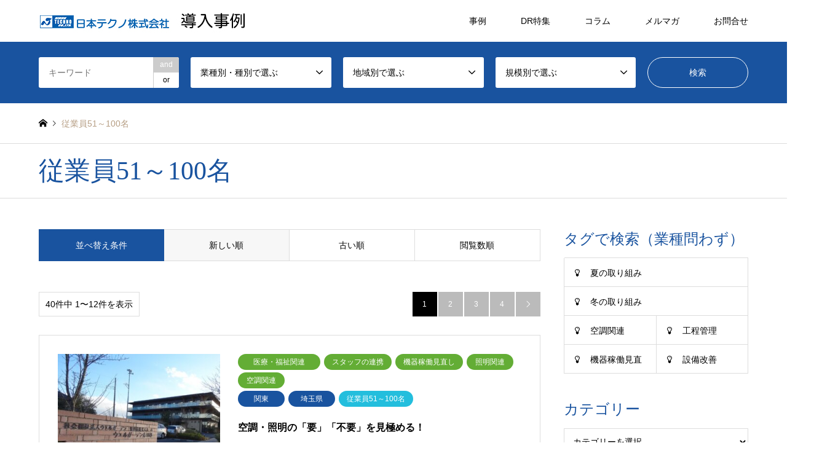

--- FILE ---
content_type: text/html; charset=UTF-8
request_url: https://www.n-techno.org/?category3=50to100
body_size: 22784
content:
<!DOCTYPE html>
<html dir="ltr" lang="ja" prefix="og: https://ogp.me/ns#">
<head>
<meta charset="UTF-8">
<!--[if IE]><meta http-equiv="X-UA-Compatible" content="IE=edge"><![endif]-->
<meta name="viewport" content="width=device-width">

<meta name="description" content="">
<link rel="pingback" href="https://www.n-techno.org/wp/xmlrpc.php">
<link rel="shortcut icon" href="https://www.n-techno.org/wp/wp-content/uploads/2019/04/favicon.ico">

		<!-- All in One SEO 4.9.3 - aioseo.com -->
		<title>従業員51～100名 – 企業の省エネ成功事例｜日本テクノ株式会社</title>
	<meta name="robots" content="max-image-preview:large" />
	<meta name="msvalidate.01" content="60FC56FF7961A28041D3E9E17D54CE4D" />
	<link rel="canonical" href="https://www.n-techno.org/?category3=50to100" />
	<link rel="next" href="https://www.n-techno.org/?category3=50to100&#038;paged=2" />
	<meta name="generator" content="All in One SEO (AIOSEO) 4.9.3" />
		<script type="application/ld+json" class="aioseo-schema">
			{"@context":"https:\/\/schema.org","@graph":[{"@type":"BreadcrumbList","@id":"https:\/\/www.n-techno.org\/?category3=50to100#breadcrumblist","itemListElement":[{"@type":"ListItem","@id":"https:\/\/www.n-techno.org#listItem","position":1,"name":"\u30db\u30fc\u30e0","item":"https:\/\/www.n-techno.org","nextItem":{"@type":"ListItem","@id":"https:\/\/www.n-techno.org\/?category3=50to100#listItem","name":"\u5f93\u696d\u54e151\uff5e100\u540d"}},{"@type":"ListItem","@id":"https:\/\/www.n-techno.org\/?category3=50to100#listItem","position":2,"name":"\u5f93\u696d\u54e151\uff5e100\u540d","previousItem":{"@type":"ListItem","@id":"https:\/\/www.n-techno.org#listItem","name":"\u30db\u30fc\u30e0"}}]},{"@type":"CollectionPage","@id":"https:\/\/www.n-techno.org\/?category3=50to100#collectionpage","url":"https:\/\/www.n-techno.org\/?category3=50to100","name":"\u5f93\u696d\u54e151\uff5e100\u540d \u2013 \u4f01\u696d\u306e\u7701\u30a8\u30cd\u6210\u529f\u4e8b\u4f8b\uff5c\u65e5\u672c\u30c6\u30af\u30ce\u682a\u5f0f\u4f1a\u793e","inLanguage":"ja","isPartOf":{"@id":"https:\/\/www.n-techno.org\/#website"},"breadcrumb":{"@id":"https:\/\/www.n-techno.org\/?category3=50to100#breadcrumblist"}},{"@type":"Organization","@id":"https:\/\/www.n-techno.org\/#organization","name":"\u4f01\u696d\u306e\u7701\u30a8\u30cd\u6210\u529f\u4e8b\u4f8b\uff5c\u65e5\u672c\u30c6\u30af\u30ce\u682a\u5f0f\u4f1a\u793e","url":"https:\/\/www.n-techno.org\/"},{"@type":"WebSite","@id":"https:\/\/www.n-techno.org\/#website","url":"https:\/\/www.n-techno.org\/","name":"\u4f01\u696d\u306e\u7701\u30a8\u30cd\u6210\u529f\u4e8b\u4f8b\uff5c\u65e5\u672c\u30c6\u30af\u30ce\u682a\u5f0f\u4f1a\u793e","inLanguage":"ja","publisher":{"@id":"https:\/\/www.n-techno.org\/#organization"}}]}
		</script>
		<!-- All in One SEO -->

<link rel='dns-prefetch' href='//www.googletagmanager.com' />
<link rel='dns-prefetch' href='//s.w.org' />
<link rel="alternate" type="application/rss+xml" title="企業の省エネ成功事例｜日本テクノ株式会社 &raquo; フィード" href="https://www.n-techno.org/?feed=rss2" />
<link rel="alternate" type="application/rss+xml" title="企業の省エネ成功事例｜日本テクノ株式会社 &raquo; コメントフィード" href="https://www.n-techno.org/?feed=comments-rss2" />
<link rel="alternate" type="application/rss+xml" title="企業の省エネ成功事例｜日本テクノ株式会社 &raquo; 従業員51～100名 規模別 のフィード" href="https://www.n-techno.org/?feed=rss2&#038;category3=50to100" />
<script type="text/javascript">
window._wpemojiSettings = {"baseUrl":"https:\/\/s.w.org\/images\/core\/emoji\/13.1.0\/72x72\/","ext":".png","svgUrl":"https:\/\/s.w.org\/images\/core\/emoji\/13.1.0\/svg\/","svgExt":".svg","source":{"concatemoji":"https:\/\/www.n-techno.org\/wp\/wp-includes\/js\/wp-emoji-release.min.js?ver=5.9.12"}};
/*! This file is auto-generated */
!function(e,a,t){var n,r,o,i=a.createElement("canvas"),p=i.getContext&&i.getContext("2d");function s(e,t){var a=String.fromCharCode;p.clearRect(0,0,i.width,i.height),p.fillText(a.apply(this,e),0,0);e=i.toDataURL();return p.clearRect(0,0,i.width,i.height),p.fillText(a.apply(this,t),0,0),e===i.toDataURL()}function c(e){var t=a.createElement("script");t.src=e,t.defer=t.type="text/javascript",a.getElementsByTagName("head")[0].appendChild(t)}for(o=Array("flag","emoji"),t.supports={everything:!0,everythingExceptFlag:!0},r=0;r<o.length;r++)t.supports[o[r]]=function(e){if(!p||!p.fillText)return!1;switch(p.textBaseline="top",p.font="600 32px Arial",e){case"flag":return s([127987,65039,8205,9895,65039],[127987,65039,8203,9895,65039])?!1:!s([55356,56826,55356,56819],[55356,56826,8203,55356,56819])&&!s([55356,57332,56128,56423,56128,56418,56128,56421,56128,56430,56128,56423,56128,56447],[55356,57332,8203,56128,56423,8203,56128,56418,8203,56128,56421,8203,56128,56430,8203,56128,56423,8203,56128,56447]);case"emoji":return!s([10084,65039,8205,55357,56613],[10084,65039,8203,55357,56613])}return!1}(o[r]),t.supports.everything=t.supports.everything&&t.supports[o[r]],"flag"!==o[r]&&(t.supports.everythingExceptFlag=t.supports.everythingExceptFlag&&t.supports[o[r]]);t.supports.everythingExceptFlag=t.supports.everythingExceptFlag&&!t.supports.flag,t.DOMReady=!1,t.readyCallback=function(){t.DOMReady=!0},t.supports.everything||(n=function(){t.readyCallback()},a.addEventListener?(a.addEventListener("DOMContentLoaded",n,!1),e.addEventListener("load",n,!1)):(e.attachEvent("onload",n),a.attachEvent("onreadystatechange",function(){"complete"===a.readyState&&t.readyCallback()})),(n=t.source||{}).concatemoji?c(n.concatemoji):n.wpemoji&&n.twemoji&&(c(n.twemoji),c(n.wpemoji)))}(window,document,window._wpemojiSettings);
</script>
<style type="text/css">
img.wp-smiley,
img.emoji {
	display: inline !important;
	border: none !important;
	box-shadow: none !important;
	height: 1em !important;
	width: 1em !important;
	margin: 0 0.07em !important;
	vertical-align: -0.1em !important;
	background: none !important;
	padding: 0 !important;
}
</style>
	<link rel='stylesheet' id='style-css'  href='https://www.n-techno.org/wp/wp-content/themes/gensen_tcd050/style.css?ver=1.12.1' type='text/css' media='all' />
<link rel='stylesheet' id='wp-block-library-css'  href='https://www.n-techno.org/wp/wp-includes/css/dist/block-library/style.min.css?ver=5.9.12' type='text/css' media='all' />
<link rel='stylesheet' id='aioseo/css/src/vue/standalone/blocks/table-of-contents/global.scss-css'  href='https://www.n-techno.org/wp/wp-content/plugins/all-in-one-seo-pack/dist/Lite/assets/css/table-of-contents/global.e90f6d47.css?ver=4.9.3' type='text/css' media='all' />
<style id='global-styles-inline-css' type='text/css'>
body{--wp--preset--color--black: #000000;--wp--preset--color--cyan-bluish-gray: #abb8c3;--wp--preset--color--white: #ffffff;--wp--preset--color--pale-pink: #f78da7;--wp--preset--color--vivid-red: #cf2e2e;--wp--preset--color--luminous-vivid-orange: #ff6900;--wp--preset--color--luminous-vivid-amber: #fcb900;--wp--preset--color--light-green-cyan: #7bdcb5;--wp--preset--color--vivid-green-cyan: #00d084;--wp--preset--color--pale-cyan-blue: #8ed1fc;--wp--preset--color--vivid-cyan-blue: #0693e3;--wp--preset--color--vivid-purple: #9b51e0;--wp--preset--gradient--vivid-cyan-blue-to-vivid-purple: linear-gradient(135deg,rgba(6,147,227,1) 0%,rgb(155,81,224) 100%);--wp--preset--gradient--light-green-cyan-to-vivid-green-cyan: linear-gradient(135deg,rgb(122,220,180) 0%,rgb(0,208,130) 100%);--wp--preset--gradient--luminous-vivid-amber-to-luminous-vivid-orange: linear-gradient(135deg,rgba(252,185,0,1) 0%,rgba(255,105,0,1) 100%);--wp--preset--gradient--luminous-vivid-orange-to-vivid-red: linear-gradient(135deg,rgba(255,105,0,1) 0%,rgb(207,46,46) 100%);--wp--preset--gradient--very-light-gray-to-cyan-bluish-gray: linear-gradient(135deg,rgb(238,238,238) 0%,rgb(169,184,195) 100%);--wp--preset--gradient--cool-to-warm-spectrum: linear-gradient(135deg,rgb(74,234,220) 0%,rgb(151,120,209) 20%,rgb(207,42,186) 40%,rgb(238,44,130) 60%,rgb(251,105,98) 80%,rgb(254,248,76) 100%);--wp--preset--gradient--blush-light-purple: linear-gradient(135deg,rgb(255,206,236) 0%,rgb(152,150,240) 100%);--wp--preset--gradient--blush-bordeaux: linear-gradient(135deg,rgb(254,205,165) 0%,rgb(254,45,45) 50%,rgb(107,0,62) 100%);--wp--preset--gradient--luminous-dusk: linear-gradient(135deg,rgb(255,203,112) 0%,rgb(199,81,192) 50%,rgb(65,88,208) 100%);--wp--preset--gradient--pale-ocean: linear-gradient(135deg,rgb(255,245,203) 0%,rgb(182,227,212) 50%,rgb(51,167,181) 100%);--wp--preset--gradient--electric-grass: linear-gradient(135deg,rgb(202,248,128) 0%,rgb(113,206,126) 100%);--wp--preset--gradient--midnight: linear-gradient(135deg,rgb(2,3,129) 0%,rgb(40,116,252) 100%);--wp--preset--duotone--dark-grayscale: url('#wp-duotone-dark-grayscale');--wp--preset--duotone--grayscale: url('#wp-duotone-grayscale');--wp--preset--duotone--purple-yellow: url('#wp-duotone-purple-yellow');--wp--preset--duotone--blue-red: url('#wp-duotone-blue-red');--wp--preset--duotone--midnight: url('#wp-duotone-midnight');--wp--preset--duotone--magenta-yellow: url('#wp-duotone-magenta-yellow');--wp--preset--duotone--purple-green: url('#wp-duotone-purple-green');--wp--preset--duotone--blue-orange: url('#wp-duotone-blue-orange');--wp--preset--font-size--small: 13px;--wp--preset--font-size--medium: 20px;--wp--preset--font-size--large: 36px;--wp--preset--font-size--x-large: 42px;}.has-black-color{color: var(--wp--preset--color--black) !important;}.has-cyan-bluish-gray-color{color: var(--wp--preset--color--cyan-bluish-gray) !important;}.has-white-color{color: var(--wp--preset--color--white) !important;}.has-pale-pink-color{color: var(--wp--preset--color--pale-pink) !important;}.has-vivid-red-color{color: var(--wp--preset--color--vivid-red) !important;}.has-luminous-vivid-orange-color{color: var(--wp--preset--color--luminous-vivid-orange) !important;}.has-luminous-vivid-amber-color{color: var(--wp--preset--color--luminous-vivid-amber) !important;}.has-light-green-cyan-color{color: var(--wp--preset--color--light-green-cyan) !important;}.has-vivid-green-cyan-color{color: var(--wp--preset--color--vivid-green-cyan) !important;}.has-pale-cyan-blue-color{color: var(--wp--preset--color--pale-cyan-blue) !important;}.has-vivid-cyan-blue-color{color: var(--wp--preset--color--vivid-cyan-blue) !important;}.has-vivid-purple-color{color: var(--wp--preset--color--vivid-purple) !important;}.has-black-background-color{background-color: var(--wp--preset--color--black) !important;}.has-cyan-bluish-gray-background-color{background-color: var(--wp--preset--color--cyan-bluish-gray) !important;}.has-white-background-color{background-color: var(--wp--preset--color--white) !important;}.has-pale-pink-background-color{background-color: var(--wp--preset--color--pale-pink) !important;}.has-vivid-red-background-color{background-color: var(--wp--preset--color--vivid-red) !important;}.has-luminous-vivid-orange-background-color{background-color: var(--wp--preset--color--luminous-vivid-orange) !important;}.has-luminous-vivid-amber-background-color{background-color: var(--wp--preset--color--luminous-vivid-amber) !important;}.has-light-green-cyan-background-color{background-color: var(--wp--preset--color--light-green-cyan) !important;}.has-vivid-green-cyan-background-color{background-color: var(--wp--preset--color--vivid-green-cyan) !important;}.has-pale-cyan-blue-background-color{background-color: var(--wp--preset--color--pale-cyan-blue) !important;}.has-vivid-cyan-blue-background-color{background-color: var(--wp--preset--color--vivid-cyan-blue) !important;}.has-vivid-purple-background-color{background-color: var(--wp--preset--color--vivid-purple) !important;}.has-black-border-color{border-color: var(--wp--preset--color--black) !important;}.has-cyan-bluish-gray-border-color{border-color: var(--wp--preset--color--cyan-bluish-gray) !important;}.has-white-border-color{border-color: var(--wp--preset--color--white) !important;}.has-pale-pink-border-color{border-color: var(--wp--preset--color--pale-pink) !important;}.has-vivid-red-border-color{border-color: var(--wp--preset--color--vivid-red) !important;}.has-luminous-vivid-orange-border-color{border-color: var(--wp--preset--color--luminous-vivid-orange) !important;}.has-luminous-vivid-amber-border-color{border-color: var(--wp--preset--color--luminous-vivid-amber) !important;}.has-light-green-cyan-border-color{border-color: var(--wp--preset--color--light-green-cyan) !important;}.has-vivid-green-cyan-border-color{border-color: var(--wp--preset--color--vivid-green-cyan) !important;}.has-pale-cyan-blue-border-color{border-color: var(--wp--preset--color--pale-cyan-blue) !important;}.has-vivid-cyan-blue-border-color{border-color: var(--wp--preset--color--vivid-cyan-blue) !important;}.has-vivid-purple-border-color{border-color: var(--wp--preset--color--vivid-purple) !important;}.has-vivid-cyan-blue-to-vivid-purple-gradient-background{background: var(--wp--preset--gradient--vivid-cyan-blue-to-vivid-purple) !important;}.has-light-green-cyan-to-vivid-green-cyan-gradient-background{background: var(--wp--preset--gradient--light-green-cyan-to-vivid-green-cyan) !important;}.has-luminous-vivid-amber-to-luminous-vivid-orange-gradient-background{background: var(--wp--preset--gradient--luminous-vivid-amber-to-luminous-vivid-orange) !important;}.has-luminous-vivid-orange-to-vivid-red-gradient-background{background: var(--wp--preset--gradient--luminous-vivid-orange-to-vivid-red) !important;}.has-very-light-gray-to-cyan-bluish-gray-gradient-background{background: var(--wp--preset--gradient--very-light-gray-to-cyan-bluish-gray) !important;}.has-cool-to-warm-spectrum-gradient-background{background: var(--wp--preset--gradient--cool-to-warm-spectrum) !important;}.has-blush-light-purple-gradient-background{background: var(--wp--preset--gradient--blush-light-purple) !important;}.has-blush-bordeaux-gradient-background{background: var(--wp--preset--gradient--blush-bordeaux) !important;}.has-luminous-dusk-gradient-background{background: var(--wp--preset--gradient--luminous-dusk) !important;}.has-pale-ocean-gradient-background{background: var(--wp--preset--gradient--pale-ocean) !important;}.has-electric-grass-gradient-background{background: var(--wp--preset--gradient--electric-grass) !important;}.has-midnight-gradient-background{background: var(--wp--preset--gradient--midnight) !important;}.has-small-font-size{font-size: var(--wp--preset--font-size--small) !important;}.has-medium-font-size{font-size: var(--wp--preset--font-size--medium) !important;}.has-large-font-size{font-size: var(--wp--preset--font-size--large) !important;}.has-x-large-font-size{font-size: var(--wp--preset--font-size--x-large) !important;}
</style>
<link rel='stylesheet' id='tcd-maps-css'  href='https://www.n-techno.org/wp/wp-content/plugins/tcd-google-maps/admin.css?ver=5.9.12' type='text/css' media='all' />
<script type='text/javascript' src='https://www.n-techno.org/wp/wp-includes/js/jquery/jquery.min.js?ver=3.6.0' id='jquery-core-js'></script>
<script type='text/javascript' src='https://www.n-techno.org/wp/wp-includes/js/jquery/jquery-migrate.min.js?ver=3.3.2' id='jquery-migrate-js'></script>

<!-- Site Kit によって追加された Google タグ（gtag.js）スニペット -->
<!-- Google アナリティクス スニペット (Site Kit が追加) -->
<script type='text/javascript' src='https://www.googletagmanager.com/gtag/js?id=G-LQNMELVDVQ' id='google_gtagjs-js' async></script>
<script type='text/javascript' id='google_gtagjs-js-after'>
window.dataLayer = window.dataLayer || [];function gtag(){dataLayer.push(arguments);}
gtag("set","linker",{"domains":["www.n-techno.org"]});
gtag("js", new Date());
gtag("set", "developer_id.dZTNiMT", true);
gtag("config", "G-LQNMELVDVQ");
</script>
<link rel="https://api.w.org/" href="https://www.n-techno.org/index.php?rest_route=/" /><link rel="alternate" type="application/json" href="https://www.n-techno.org/index.php?rest_route=/wp/v2/category3/71" /><meta name="generator" content="Site Kit by Google 1.170.0" />
<link rel="stylesheet" href="https://www.n-techno.org/wp/wp-content/themes/gensen_tcd050/css/design-plus.css?ver=1.12.1">
<link rel="stylesheet" href="https://www.n-techno.org/wp/wp-content/themes/gensen_tcd050/css/sns-botton.css?ver=1.12.1">
<link rel="stylesheet" href="https://www.n-techno.org/wp/wp-content/themes/gensen_tcd050/css/responsive.css?ver=1.12.1">
<link rel="stylesheet" href="https://www.n-techno.org/wp/wp-content/themes/gensen_tcd050/css/footer-bar.css?ver=1.12.1">

<script src="https://www.n-techno.org/wp/wp-content/themes/gensen_tcd050/js/jquery.easing.1.3.js?ver=1.12.1"></script>
<script src="https://www.n-techno.org/wp/wp-content/themes/gensen_tcd050/js/jquery.textOverflowEllipsis.js?ver=1.12.1"></script>
<script src="https://www.n-techno.org/wp/wp-content/themes/gensen_tcd050/js/jscript.js?ver=1.12.1"></script>
<script src="https://www.n-techno.org/wp/wp-content/themes/gensen_tcd050/js/comment.js?ver=1.12.1"></script>
<script src="https://www.n-techno.org/wp/wp-content/themes/gensen_tcd050/js/header_fix.js?ver=1.12.1"></script>
<script src="https://www.n-techno.org/wp/wp-content/themes/gensen_tcd050/js/jquery.chosen.min.js?ver=1.12.1"></script>
<link rel="stylesheet" href="https://www.n-techno.org/wp/wp-content/themes/gensen_tcd050/css/jquery.chosen.css?ver=1.12.1">

<style type="text/css">
body, input, textarea, select { font-family: Arial, "Hiragino Kaku Gothic ProN", "ヒラギノ角ゴ ProN W3", "メイリオ", Meiryo, sans-serif; }
.rich_font { font-family: "Times New Roman" , "游明朝" , "Yu Mincho" , "游明朝体" , "YuMincho" , "ヒラギノ明朝 Pro W3" , "Hiragino Mincho Pro" , "HiraMinProN-W3" , "HGS明朝E" , "ＭＳ Ｐ明朝" , "MS PMincho" , serif; font-weight:500; }

#header_logo #logo_text .logo { font-size:36px; }
#header_logo_fix #logo_text_fixed .logo { font-size:36px; }
#footer_logo .logo_text { font-size:36px; }
#post_title { font-size:30px; }
.post_content { font-size:16px; }
#archive_headline { font-size:42px; }
#archive_desc { font-size:16px; }
  
@media screen and (max-width:1024px) {
  #header_logo #logo_text .logo { font-size:26px; }
  #header_logo_fix #logo_text_fixed .logo { font-size:26px; }
  #footer_logo .logo_text { font-size:26px; }
  #post_title { font-size:16px; }
  .post_content { font-size:14px; }
  #archive_headline { font-size:20px; }
  #archive_desc { font-size:14px; }
}


#site_wrap { display:none; }
#site_loader_overlay {
  background: #fff;
  opacity: 1;
  position: fixed;
  top: 0px;
  left: 0px;
  width: 100%;
  height: 100%;
  width: 100vw;
  height: 100vh;
  z-index: 99999;
}

/* type1 */
#site_loader_animation {
  margin: -25.5px 0 0 -25.5px;
  width: 48px;
  height: 48px;
  font-size: 10px;
  text-indent: -9999em;
  position: fixed;
  top: 50%;
  left: 50%;
  border: 3px solid rgba(25,83,159,0.2);
  border-top-color: #19539f;
  border-radius: 50%;
  -webkit-animation: loading-circle 1.1s infinite linear;
  animation: loading-circle 1.1s infinite linear;
}
@-webkit-keyframes loading-circle {
  0% { -webkit-transform: rotate(0deg); transform: rotate(0deg); }
  100% { -webkit-transform: rotate(360deg); transform: rotate(360deg); }
}
@keyframes loading-circle {
  0% { -webkit-transform: rotate(0deg); transform: rotate(0deg); }
  100% { -webkit-transform: rotate(360deg); transform: rotate(360deg);
  }
}


.image {
overflow: hidden;
-webkit-backface-visibility: hidden;
backface-visibility: hidden;
-webkit-transition-duration: .35s;
-moz-transition-duration: .35s;
-ms-transition-duration: .35s;
-o-transition-duration: .35s;
transition-duration: .35s;
}
.image img {
-webkit-backface-visibility: hidden;
backface-visibility: hidden;
-webkit-transform: scale(1);
-webkit-transition-property: opacity, scale, -webkit-transform, transform;
-webkit-transition-duration: .35s;
-moz-transform: scale(1);
-moz-transition-property: opacity, scale, -moz-transform, transform;
-moz-transition-duration: .35s;
-ms-transform: scale(1);
-ms-transition-property: opacity, scale, -ms-transform, transform;
-ms-transition-duration: .35s;
-o-transform: scale(1);
-o-transition-property: opacity, scale, -o-transform, transform;
-o-transition-duration: .35s;
transform: scale(1);
transition-property: opacity, scale, transform;
transition-duration: .35s;
}
.image:hover img, a:hover .image img {
-webkit-transform: scale(1.2);
-moz-transform: scale(1.2);
-ms-transform: scale(1.2);
-o-transform: scale(1.2);
transform: scale(1.2);
}
.introduce_list_col a:hover .image img {
-webkit-transform: scale(1.2) translate3d(-41.66%, 0, 0);
-moz-transform: scale(1.2) translate3d(-41.66%, 0, 0);
-ms-transform: scale(1.2) translate3d(-41.66%, 0, 0);
-o-transform: scale(1.2) translate3d(-41.66%, 0, 0);
transform: scale(1.2) translate3d(-41.66%, 0, 0);
}


.archive_filter .button input:hover, .archive_sort dt,#post_pagination p, #post_pagination a:hover, #return_top a, .c-pw__btn,
#comment_header ul li a:hover, #comment_header ul li.comment_switch_active a, #comment_header #comment_closed p,
#introduce_slider .slick-dots li button:hover, #introduce_slider .slick-dots li.slick-active button
{ background-color:#19539f; }

#comment_header ul li.comment_switch_active a, #comment_header #comment_closed p, #guest_info input:focus, #comment_textarea textarea:focus
{ border-color:#19539f; }

#comment_header ul li.comment_switch_active a:after, #comment_header #comment_closed p:after
{ border-color:#19539f transparent transparent transparent; }

.header_search_inputs .chosen-results li[data-option-array-index="0"]
{ background-color:#19539f !important; border-color:#19539f; }

a:hover, #bread_crumb li a:hover, #bread_crumb li.home a:hover:before, #bread_crumb li.last,
#archive_headline, .archive_header .headline, .archive_filter_headline, #related_post .headline,
#introduce_header .headline, .introduce_list_col .info .title, .introduce_archive_banner_link a:hover,
#recent_news .headline, #recent_news li a:hover, #comment_headline,
.side_headline, ul.banner_list li a:hover .caption, .footer_headline, .footer_widget a:hover,
#index_news .entry-date, #index_news_mobile .entry-date, .cb_content-carousel a:hover .image .title
{ color:#19539f; }

#index_news_mobile .archive_link a:hover, .cb_content-blog_list .archive_link a:hover, #load_post a:hover, #submit_comment:hover, .c-pw__btn:hover
{ background-color:#1d6cc6; }

#header_search select:focus, .header_search_inputs .chosen-with-drop .chosen-single span, #footer_contents a:hover, #footer_nav a:hover, #footer_social_link li:hover:before,
#header_slider .slick-arrow:hover, .cb_content-carousel .slick-arrow:hover
{ color:#1d6cc6; }

.post_content a, .custom-html-widget a { color:#205cd6; }

#header_search, #index_header_search { background-color:#19539f; }

#footer_nav { background-color:#F7F7F7; }
#footer_contents { background-color:#002a6b; }

#header_search_submit { background-color:rgba(25,83,159,0); }
#header_search_submit:hover { background-color:rgba(0,68,158,1.0); }
.cat-category { background-color:#63ad35 !important; }
.cat-region { background-color:#19539f !important; }
.cat-category3 { background-color:#23bedd !important; }
.cat-syoukai01 { background-color:#720602 !important; }
.cat-syoukai02 { background-color:#000000 !important; }
.cat-hoan { background-color:#011740 !important; }

@media only screen and (min-width:1025px) {
  #global_menu ul ul a { background-color:#19539f; }
  #global_menu ul ul a:hover, #global_menu ul ul .current-menu-item > a { background-color:#1d6cc6; }
  #header_top { background-color:#ffffff; }
  .has_header_content #header_top { background-color:rgba(255,255,255,1); }
  .fix_top.header_fix #header_top { background-color:rgba(255,255,255,1); }
  #header_logo a, #global_menu > ul > li > a { color:#020202; }
  #header_logo_fix a, .fix_top.header_fix #global_menu > ul > li > a { color:#020202; }
  .has_header_content #index_header_search { background-color:rgba(25,83,159,0.6); }
}
@media screen and (max-width:1024px) {
  #global_menu { background-color:#19539f; }
  #global_menu a:hover, #global_menu .current-menu-item > a { background-color:#1d6cc6; }
  #header_top { background-color:#ffffff; }
  #header_top a, #header_top a:before { color:#020202 !important; }
  .mobile_fix_top.header_fix #header_top, .mobile_fix_top.header_fix #header.active #header_top { background-color:rgba(255,255,255,1); }
  .mobile_fix_top.header_fix #header_top a, .mobile_fix_top.header_fix #header_top a:before { color:#020202 !important; }
  .archive_sort dt { color:#19539f; }
  .post-type-archive-news #recent_news .show_date li .date { color:#19539f; }
}


.post_content .style3b {margin: 0em 0 0em;}
.post_content .style4b {margin: 0em 0 1.2em;}
#post_image {margin-bottom: 20px;}
.point {padding: 5px 20px;background-color: #e8eff7;margin: 0 0 0.5em 0;list-style-type: decimal;font-weight: bold;font-size: 120%;}
.point2 li {padding: 5px 20px;background-color: #e8eff7;margin: 0 0 0.5em 0;list-style-type: decimal;font-weight: bold;font-size: 120%;}
body, input, textarea, select {font-family: "ヒラギノ角ゴ ProN W3", "Hiragino Kaku Gothic ProN", "メイリオ", Meiryo, Arial, sans-serif;}
.post_content .style4b {font-size: 17px;font-weight: bold;padding: .9em 0 .2em;}
.post_content .style5b {font-size: 18px;}
#single_banner_area { background-color: #ffffe0; padding: 15px;}

.cb_content-category_list ul li .info h3 {font-size: 150%;}

.post_content a { color: #191970;}

.cb_content { margin: 0 0 50px 0;}

.post_content p {line-height: 2.0; margin: 0 0 0.5em 0;}
.wp-block-columns {margin-bottom: 0.5em;}
.wp-block-image figcaption {font-size: 80%;}



</style>

<script src="https://www.n-techno.org/wp/wp-content/themes/gensen_tcd050/js/imagesloaded.pkgd.min.js?ver=1.12.1"></script>
<style type="text/css">.saboxplugin-wrap{-webkit-box-sizing:border-box;-moz-box-sizing:border-box;-ms-box-sizing:border-box;box-sizing:border-box;border:1px solid #eee;width:100%;clear:both;display:block;overflow:hidden;word-wrap:break-word;position:relative}.saboxplugin-wrap .saboxplugin-gravatar{float:left;padding:0 20px 20px 20px}.saboxplugin-wrap .saboxplugin-gravatar img{max-width:100px;height:auto;border-radius:0;}.saboxplugin-wrap .saboxplugin-authorname{font-size:18px;line-height:1;margin:20px 0 0 20px;display:block}.saboxplugin-wrap .saboxplugin-authorname a{text-decoration:none}.saboxplugin-wrap .saboxplugin-authorname a:focus{outline:0}.saboxplugin-wrap .saboxplugin-desc{display:block;margin:5px 20px}.saboxplugin-wrap .saboxplugin-desc a{text-decoration:underline}.saboxplugin-wrap .saboxplugin-desc p{margin:5px 0 12px}.saboxplugin-wrap .saboxplugin-web{margin:0 20px 15px;text-align:left}.saboxplugin-wrap .sab-web-position{text-align:right}.saboxplugin-wrap .saboxplugin-web a{color:#ccc;text-decoration:none}.saboxplugin-wrap .saboxplugin-socials{position:relative;display:block;background:#fcfcfc;padding:5px;border-top:1px solid #eee}.saboxplugin-wrap .saboxplugin-socials a svg{width:20px;height:20px}.saboxplugin-wrap .saboxplugin-socials a svg .st2{fill:#fff; transform-origin:center center;}.saboxplugin-wrap .saboxplugin-socials a svg .st1{fill:rgba(0,0,0,.3)}.saboxplugin-wrap .saboxplugin-socials a:hover{opacity:.8;-webkit-transition:opacity .4s;-moz-transition:opacity .4s;-o-transition:opacity .4s;transition:opacity .4s;box-shadow:none!important;-webkit-box-shadow:none!important}.saboxplugin-wrap .saboxplugin-socials .saboxplugin-icon-color{box-shadow:none;padding:0;border:0;-webkit-transition:opacity .4s;-moz-transition:opacity .4s;-o-transition:opacity .4s;transition:opacity .4s;display:inline-block;color:#fff;font-size:0;text-decoration:inherit;margin:5px;-webkit-border-radius:0;-moz-border-radius:0;-ms-border-radius:0;-o-border-radius:0;border-radius:0;overflow:hidden}.saboxplugin-wrap .saboxplugin-socials .saboxplugin-icon-grey{text-decoration:inherit;box-shadow:none;position:relative;display:-moz-inline-stack;display:inline-block;vertical-align:middle;zoom:1;margin:10px 5px;color:#444;fill:#444}.clearfix:after,.clearfix:before{content:' ';display:table;line-height:0;clear:both}.ie7 .clearfix{zoom:1}.saboxplugin-socials.sabox-colored .saboxplugin-icon-color .sab-twitch{border-color:#38245c}.saboxplugin-socials.sabox-colored .saboxplugin-icon-color .sab-addthis{border-color:#e91c00}.saboxplugin-socials.sabox-colored .saboxplugin-icon-color .sab-behance{border-color:#003eb0}.saboxplugin-socials.sabox-colored .saboxplugin-icon-color .sab-delicious{border-color:#06c}.saboxplugin-socials.sabox-colored .saboxplugin-icon-color .sab-deviantart{border-color:#036824}.saboxplugin-socials.sabox-colored .saboxplugin-icon-color .sab-digg{border-color:#00327c}.saboxplugin-socials.sabox-colored .saboxplugin-icon-color .sab-dribbble{border-color:#ba1655}.saboxplugin-socials.sabox-colored .saboxplugin-icon-color .sab-facebook{border-color:#1e2e4f}.saboxplugin-socials.sabox-colored .saboxplugin-icon-color .sab-flickr{border-color:#003576}.saboxplugin-socials.sabox-colored .saboxplugin-icon-color .sab-github{border-color:#264874}.saboxplugin-socials.sabox-colored .saboxplugin-icon-color .sab-google{border-color:#0b51c5}.saboxplugin-socials.sabox-colored .saboxplugin-icon-color .sab-googleplus{border-color:#96271a}.saboxplugin-socials.sabox-colored .saboxplugin-icon-color .sab-html5{border-color:#902e13}.saboxplugin-socials.sabox-colored .saboxplugin-icon-color .sab-instagram{border-color:#1630aa}.saboxplugin-socials.sabox-colored .saboxplugin-icon-color .sab-linkedin{border-color:#00344f}.saboxplugin-socials.sabox-colored .saboxplugin-icon-color .sab-pinterest{border-color:#5b040e}.saboxplugin-socials.sabox-colored .saboxplugin-icon-color .sab-reddit{border-color:#992900}.saboxplugin-socials.sabox-colored .saboxplugin-icon-color .sab-rss{border-color:#a43b0a}.saboxplugin-socials.sabox-colored .saboxplugin-icon-color .sab-sharethis{border-color:#5d8420}.saboxplugin-socials.sabox-colored .saboxplugin-icon-color .sab-skype{border-color:#00658a}.saboxplugin-socials.sabox-colored .saboxplugin-icon-color .sab-soundcloud{border-color:#995200}.saboxplugin-socials.sabox-colored .saboxplugin-icon-color .sab-spotify{border-color:#0f612c}.saboxplugin-socials.sabox-colored .saboxplugin-icon-color .sab-stackoverflow{border-color:#a95009}.saboxplugin-socials.sabox-colored .saboxplugin-icon-color .sab-steam{border-color:#006388}.saboxplugin-socials.sabox-colored .saboxplugin-icon-color .sab-user_email{border-color:#b84e05}.saboxplugin-socials.sabox-colored .saboxplugin-icon-color .sab-stumbleUpon{border-color:#9b280e}.saboxplugin-socials.sabox-colored .saboxplugin-icon-color .sab-tumblr{border-color:#10151b}.saboxplugin-socials.sabox-colored .saboxplugin-icon-color .sab-twitter{border-color:#0967a0}.saboxplugin-socials.sabox-colored .saboxplugin-icon-color .sab-vimeo{border-color:#0d7091}.saboxplugin-socials.sabox-colored .saboxplugin-icon-color .sab-windows{border-color:#003f71}.saboxplugin-socials.sabox-colored .saboxplugin-icon-color .sab-whatsapp{border-color:#003f71}.saboxplugin-socials.sabox-colored .saboxplugin-icon-color .sab-wordpress{border-color:#0f3647}.saboxplugin-socials.sabox-colored .saboxplugin-icon-color .sab-yahoo{border-color:#14002d}.saboxplugin-socials.sabox-colored .saboxplugin-icon-color .sab-youtube{border-color:#900}.saboxplugin-socials.sabox-colored .saboxplugin-icon-color .sab-xing{border-color:#000202}.saboxplugin-socials.sabox-colored .saboxplugin-icon-color .sab-mixcloud{border-color:#2475a0}.saboxplugin-socials.sabox-colored .saboxplugin-icon-color .sab-vk{border-color:#243549}.saboxplugin-socials.sabox-colored .saboxplugin-icon-color .sab-medium{border-color:#00452c}.saboxplugin-socials.sabox-colored .saboxplugin-icon-color .sab-quora{border-color:#420e00}.saboxplugin-socials.sabox-colored .saboxplugin-icon-color .sab-meetup{border-color:#9b181c}.saboxplugin-socials.sabox-colored .saboxplugin-icon-color .sab-goodreads{border-color:#000}.saboxplugin-socials.sabox-colored .saboxplugin-icon-color .sab-snapchat{border-color:#999700}.saboxplugin-socials.sabox-colored .saboxplugin-icon-color .sab-500px{border-color:#00557f}.saboxplugin-socials.sabox-colored .saboxplugin-icon-color .sab-mastodont{border-color:#185886}.sabox-plus-item{margin-bottom:20px}@media screen and (max-width:480px){.saboxplugin-wrap{text-align:center}.saboxplugin-wrap .saboxplugin-gravatar{float:none;padding:20px 0;text-align:center;margin:0 auto;display:block}.saboxplugin-wrap .saboxplugin-gravatar img{float:none;display:inline-block;display:-moz-inline-stack;vertical-align:middle;zoom:1}.saboxplugin-wrap .saboxplugin-desc{margin:0 10px 20px;text-align:center}.saboxplugin-wrap .saboxplugin-authorname{text-align:center;margin:10px 0 20px}}body .saboxplugin-authorname a,body .saboxplugin-authorname a:hover{box-shadow:none;-webkit-box-shadow:none}a.sab-profile-edit{font-size:16px!important;line-height:1!important}.sab-edit-settings a,a.sab-profile-edit{color:#0073aa!important;box-shadow:none!important;-webkit-box-shadow:none!important}.sab-edit-settings{margin-right:15px;position:absolute;right:0;z-index:2;bottom:10px;line-height:20px}.sab-edit-settings i{margin-left:5px}.saboxplugin-socials{line-height:1!important}.rtl .saboxplugin-wrap .saboxplugin-gravatar{float:right}.rtl .saboxplugin-wrap .saboxplugin-authorname{display:flex;align-items:center}.rtl .saboxplugin-wrap .saboxplugin-authorname .sab-profile-edit{margin-right:10px}.rtl .sab-edit-settings{right:auto;left:0}img.sab-custom-avatar{max-width:75px;}.saboxplugin-wrap {margin-top:0px; margin-bottom:0px; padding: 0px 0px }.saboxplugin-wrap .saboxplugin-authorname {font-size:18px; line-height:25px;}.saboxplugin-wrap .saboxplugin-desc p, .saboxplugin-wrap .saboxplugin-desc {font-size:14px !important; line-height:21px !important;}.saboxplugin-wrap .saboxplugin-web {font-size:14px;}.saboxplugin-wrap .saboxplugin-socials a svg {width:18px;height:18px;}</style></head>
<body id="body" class="archive tax-category3 term-50to100 term-71 fix_top">

<div id="site_loader_overlay">
 <div id="site_loader_animation">
 </div>
</div>

 <div id="header">
  <div id="header_top">
   <div class="inner clearfix">
    <div id="header_logo">
     <div id="logo_image">
 <h1 class="logo">
  <a href="https://www.n-techno.org/" title="企業の省エネ成功事例｜日本テクノ株式会社" data-label="企業の省エネ成功事例｜日本テクノ株式会社"><img src="https://www.n-techno.org/wp/wp-content/uploads/2019/03/logo_360x60.jpg?1769403825" alt="企業の省エネ成功事例｜日本テクノ株式会社" title="企業の省エネ成功事例｜日本テクノ株式会社" /></a>
 </h1>
</div>
    </div>
    <div id="header_logo_fix">
     <div id="logo_image_fixed">
 <p class="logo rich_font"><a href="https://www.n-techno.org/" title="企業の省エネ成功事例｜日本テクノ株式会社"><img src="https://www.n-techno.org/wp/wp-content/uploads/2019/03/logo_360x60.jpg?1769403825" alt="企業の省エネ成功事例｜日本テクノ株式会社" title="企業の省エネ成功事例｜日本テクノ株式会社" /></a></p>
</div>
    </div>
    <a href="#" class="search_button"><span>検索</span></a>
    <a href="#" class="menu_button"><span>menu</span></a>
    <div id="global_menu">
     <ul id="menu-menu01" class="menu"><li id="menu-item-88" class="menu-item menu-item-type-post_type menu-item-object-page current_page_parent menu-item-has-children menu-item-88"><a href="https://www.n-techno.org/?page_id=15">事例</a>
<ul class="sub-menu">
	<li id="menu-item-652" class="menu-item menu-item-type-taxonomy menu-item-object-category menu-item-has-children menu-item-652"><a href="https://www.n-techno.org/?cat=31">　製造業　</a>
	<ul class="sub-menu">
		<li id="menu-item-3389" class="menu-item menu-item-type-taxonomy menu-item-object-category menu-item-3389"><a href="https://www.n-techno.org/?cat=138">工程管理</a></li>
		<li id="menu-item-3390" class="menu-item menu-item-type-taxonomy menu-item-object-category menu-item-3390"><a href="https://www.n-techno.org/?cat=139">機器稼働見直し</a></li>
		<li id="menu-item-3391" class="menu-item menu-item-type-taxonomy menu-item-object-category menu-item-3391"><a href="https://www.n-techno.org/?cat=140">空調関連</a></li>
		<li id="menu-item-3392" class="menu-item menu-item-type-taxonomy menu-item-object-category menu-item-3392"><a href="https://www.n-techno.org/?cat=141">照明関連</a></li>
		<li id="menu-item-3393" class="menu-item menu-item-type-taxonomy menu-item-object-category menu-item-3393"><a href="https://www.n-techno.org/?cat=142">エネルギー再利用</a></li>
		<li id="menu-item-3394" class="menu-item menu-item-type-taxonomy menu-item-object-category menu-item-3394"><a href="https://www.n-techno.org/?cat=144">委員会活動</a></li>
		<li id="menu-item-3395" class="menu-item menu-item-type-taxonomy menu-item-object-category menu-item-3395"><a href="https://www.n-techno.org/?cat=190">ガス・水道関連</a></li>
		<li id="menu-item-3396" class="menu-item menu-item-type-taxonomy menu-item-object-category menu-item-3396"><a href="https://www.n-techno.org/?cat=197">設備改善</a></li>
		<li id="menu-item-3402" class="menu-item menu-item-type-taxonomy menu-item-object-category menu-item-3402"><a href="https://www.n-techno.org/?cat=160">スタッフの連携</a></li>
	</ul>
</li>
	<li id="menu-item-654" class="menu-item menu-item-type-taxonomy menu-item-object-category menu-item-has-children menu-item-654"><a href="https://www.n-techno.org/?cat=33">　医療・福祉関連　</a>
	<ul class="sub-menu">
		<li id="menu-item-3397" class="menu-item menu-item-type-taxonomy menu-item-object-category menu-item-3397"><a href="https://www.n-techno.org/?cat=168">機器稼働見直し</a></li>
		<li id="menu-item-3398" class="menu-item menu-item-type-taxonomy menu-item-object-category menu-item-3398"><a href="https://www.n-techno.org/?cat=169">空調関連</a></li>
		<li id="menu-item-3399" class="menu-item menu-item-type-taxonomy menu-item-object-category menu-item-3399"><a href="https://www.n-techno.org/?cat=170">照明関連</a></li>
		<li id="menu-item-3400" class="menu-item menu-item-type-taxonomy menu-item-object-category menu-item-3400"><a href="https://www.n-techno.org/?cat=171">ガス・水道関連</a></li>
		<li id="menu-item-3401" class="menu-item menu-item-type-taxonomy menu-item-object-category menu-item-3401"><a href="https://www.n-techno.org/?cat=172">設備改善</a></li>
		<li id="menu-item-3403" class="menu-item menu-item-type-taxonomy menu-item-object-category menu-item-3403"><a href="https://www.n-techno.org/?cat=161">スタッフの連携</a></li>
	</ul>
</li>
	<li id="menu-item-655" class="menu-item menu-item-type-taxonomy menu-item-object-category menu-item-has-children menu-item-655"><a href="https://www.n-techno.org/?cat=35">　旅館・ホテル・宿泊業　</a>
	<ul class="sub-menu">
		<li id="menu-item-3405" class="menu-item menu-item-type-taxonomy menu-item-object-category menu-item-3405"><a href="https://www.n-techno.org/?cat=174">機器稼働見直し</a></li>
		<li id="menu-item-3406" class="menu-item menu-item-type-taxonomy menu-item-object-category menu-item-3406"><a href="https://www.n-techno.org/?cat=175">空調関連</a></li>
		<li id="menu-item-3407" class="menu-item menu-item-type-taxonomy menu-item-object-category menu-item-3407"><a href="https://www.n-techno.org/?cat=176">照明関連</a></li>
		<li id="menu-item-3408" class="menu-item menu-item-type-taxonomy menu-item-object-category menu-item-3408"><a href="https://www.n-techno.org/?cat=177">ガス・水道関連</a></li>
		<li id="menu-item-3409" class="menu-item menu-item-type-taxonomy menu-item-object-category menu-item-3409"><a href="https://www.n-techno.org/?cat=178">設備改善</a></li>
		<li id="menu-item-3404" class="menu-item menu-item-type-taxonomy menu-item-object-category menu-item-3404"><a href="https://www.n-techno.org/?cat=160">スタッフの連携</a></li>
	</ul>
</li>
	<li id="menu-item-658" class="menu-item menu-item-type-taxonomy menu-item-object-category menu-item-has-children menu-item-658"><a href="https://www.n-techno.org/?cat=38">　教育・スクール事業　</a>
	<ul class="sub-menu">
		<li id="menu-item-3415" class="menu-item menu-item-type-taxonomy menu-item-object-category menu-item-3415"><a href="https://www.n-techno.org/?cat=180">機器稼働見直し</a></li>
		<li id="menu-item-3416" class="menu-item menu-item-type-taxonomy menu-item-object-category menu-item-3416"><a href="https://www.n-techno.org/?cat=181">空調関連</a></li>
		<li id="menu-item-3417" class="menu-item menu-item-type-taxonomy menu-item-object-category menu-item-3417"><a href="https://www.n-techno.org/?cat=182">照明関連</a></li>
		<li id="menu-item-3410" class="menu-item menu-item-type-taxonomy menu-item-object-category menu-item-3410"><a href="https://www.n-techno.org/?cat=191">設備改善</a></li>
		<li id="menu-item-3412" class="menu-item menu-item-type-taxonomy menu-item-object-category menu-item-3412"><a href="https://www.n-techno.org/?cat=158">ガス・水道</a></li>
		<li id="menu-item-3411" class="menu-item menu-item-type-taxonomy menu-item-object-category menu-item-3411"><a href="https://www.n-techno.org/?cat=192">スタッフの連携</a></li>
	</ul>
</li>
	<li id="menu-item-657" class="menu-item menu-item-type-taxonomy menu-item-object-category menu-item-has-children menu-item-657"><a href="https://www.n-techno.org/?cat=36">　卸・小売業　</a>
	<ul class="sub-menu">
		<li id="menu-item-3419" class="menu-item menu-item-type-taxonomy menu-item-object-category menu-item-3419"><a href="https://www.n-techno.org/?cat=180">機器稼働見直し</a></li>
		<li id="menu-item-3420" class="menu-item menu-item-type-taxonomy menu-item-object-category menu-item-3420"><a href="https://www.n-techno.org/?cat=181">空調関連</a></li>
		<li id="menu-item-3421" class="menu-item menu-item-type-taxonomy menu-item-object-category menu-item-3421"><a href="https://www.n-techno.org/?cat=182">照明関連</a></li>
		<li id="menu-item-3414" class="menu-item menu-item-type-taxonomy menu-item-object-category menu-item-3414"><a href="https://www.n-techno.org/?cat=159">設備改善</a></li>
		<li id="menu-item-3422" class="menu-item menu-item-type-taxonomy menu-item-object-category menu-item-3422"><a href="https://www.n-techno.org/?cat=183">ガス・水道関連</a></li>
		<li id="menu-item-3418" class="menu-item menu-item-type-taxonomy menu-item-object-category menu-item-3418"><a href="https://www.n-techno.org/?cat=185">スタッフの連携</a></li>
	</ul>
</li>
	<li id="menu-item-653" class="menu-item menu-item-type-taxonomy menu-item-object-category menu-item-has-children menu-item-653"><a href="https://www.n-techno.org/?cat=32">　生活関連・サービス業　</a>
	<ul class="sub-menu">
		<li id="menu-item-3423" class="menu-item menu-item-type-taxonomy menu-item-object-category menu-item-3423"><a href="https://www.n-techno.org/?cat=162">機器稼働見直し</a></li>
		<li id="menu-item-3424" class="menu-item menu-item-type-taxonomy menu-item-object-category menu-item-3424"><a href="https://www.n-techno.org/?cat=163">空調関連</a></li>
		<li id="menu-item-3425" class="menu-item menu-item-type-taxonomy menu-item-object-category menu-item-3425"><a href="https://www.n-techno.org/?cat=164">照明関連</a></li>
		<li id="menu-item-3427" class="menu-item menu-item-type-taxonomy menu-item-object-category menu-item-3427"><a href="https://www.n-techno.org/?cat=166">設備改善</a></li>
		<li id="menu-item-3426" class="menu-item menu-item-type-taxonomy menu-item-object-category menu-item-3426"><a href="https://www.n-techno.org/?cat=165">ガス・水道関連</a></li>
		<li id="menu-item-3413" class="menu-item menu-item-type-taxonomy menu-item-object-category menu-item-3413"><a href="https://www.n-techno.org/?cat=160">スタッフの連携</a></li>
	</ul>
</li>
	<li id="menu-item-656" class="menu-item menu-item-type-taxonomy menu-item-object-category menu-item-has-children menu-item-656"><a href="https://www.n-techno.org/?cat=37">　食品製造業　</a>
	<ul class="sub-menu">
		<li id="menu-item-3428" class="menu-item menu-item-type-taxonomy menu-item-object-category menu-item-3428"><a href="https://www.n-techno.org/?cat=153">工程管理</a></li>
		<li id="menu-item-3429" class="menu-item menu-item-type-taxonomy menu-item-object-category menu-item-3429"><a href="https://www.n-techno.org/?cat=154">機器稼働見直し</a></li>
		<li id="menu-item-3430" class="menu-item menu-item-type-taxonomy menu-item-object-category menu-item-3430"><a href="https://www.n-techno.org/?cat=155">空調関連</a></li>
		<li id="menu-item-3431" class="menu-item menu-item-type-taxonomy menu-item-object-category menu-item-3431"><a href="https://www.n-techno.org/?cat=156">照明関連</a></li>
		<li id="menu-item-3433" class="menu-item menu-item-type-taxonomy menu-item-object-category menu-item-3433"><a href="https://www.n-techno.org/?cat=184">設備改善</a></li>
		<li id="menu-item-3432" class="menu-item menu-item-type-taxonomy menu-item-object-category menu-item-3432"><a href="https://www.n-techno.org/?cat=157">ガス・水道関連</a></li>
		<li id="menu-item-3434" class="menu-item menu-item-type-taxonomy menu-item-object-category menu-item-3434"><a href="https://www.n-techno.org/?cat=179">スタッフの連携</a></li>
	</ul>
</li>
	<li id="menu-item-659" class="menu-item menu-item-type-taxonomy menu-item-object-category menu-item-has-children menu-item-659"><a href="https://www.n-techno.org/?cat=34">　飲食業　</a>
	<ul class="sub-menu">
		<li id="menu-item-3436" class="menu-item menu-item-type-taxonomy menu-item-object-category menu-item-3436"><a href="https://www.n-techno.org/?cat=180">機器稼働見直し</a></li>
		<li id="menu-item-3437" class="menu-item menu-item-type-taxonomy menu-item-object-category menu-item-3437"><a href="https://www.n-techno.org/?cat=181">空調関連</a></li>
		<li id="menu-item-3438" class="menu-item menu-item-type-taxonomy menu-item-object-category menu-item-3438"><a href="https://www.n-techno.org/?cat=182">照明関連</a></li>
		<li id="menu-item-3440" class="menu-item menu-item-type-taxonomy menu-item-object-category menu-item-3440"><a href="https://www.n-techno.org/?cat=184">設備改善</a></li>
		<li id="menu-item-3439" class="menu-item menu-item-type-taxonomy menu-item-object-category menu-item-3439"><a href="https://www.n-techno.org/?cat=183">ガス・水道関連</a></li>
		<li id="menu-item-3435" class="menu-item menu-item-type-taxonomy menu-item-object-category menu-item-3435"><a href="https://www.n-techno.org/?cat=198">スタッフの連携</a></li>
	</ul>
</li>
	<li id="menu-item-660" class="menu-item menu-item-type-taxonomy menu-item-object-category menu-item-has-children menu-item-660"><a href="https://www.n-techno.org/?cat=39">　オフィス　</a>
	<ul class="sub-menu">
		<li id="menu-item-3442" class="menu-item menu-item-type-taxonomy menu-item-object-category menu-item-3442"><a href="https://www.n-techno.org/?cat=199">機器稼働見直し</a></li>
		<li id="menu-item-3443" class="menu-item menu-item-type-taxonomy menu-item-object-category menu-item-3443"><a href="https://www.n-techno.org/?cat=200">空調関連</a></li>
		<li id="menu-item-3444" class="menu-item menu-item-type-taxonomy menu-item-object-category menu-item-3444"><a href="https://www.n-techno.org/?cat=201">照明関連</a></li>
		<li id="menu-item-3446" class="menu-item menu-item-type-taxonomy menu-item-object-category menu-item-3446"><a href="https://www.n-techno.org/?cat=203">設備改善</a></li>
		<li id="menu-item-3445" class="menu-item menu-item-type-taxonomy menu-item-object-category menu-item-3445"><a href="https://www.n-techno.org/?cat=202">ガス・水道関連</a></li>
		<li id="menu-item-3441" class="menu-item menu-item-type-taxonomy menu-item-object-category menu-item-3441"><a href="https://www.n-techno.org/?cat=204">スタッフの連携</a></li>
	</ul>
</li>
	<li id="menu-item-1634" class="menu-item menu-item-type-taxonomy menu-item-object-category menu-item-has-children menu-item-1634"><a href="https://www.n-techno.org/?cat=126">省エネの達人『企業編』</a>
	<ul class="sub-menu">
		<li id="menu-item-3663" class="menu-item menu-item-type-taxonomy menu-item-object-category menu-item-3663"><a href="https://www.n-techno.org/?cat=126">省エネの達人『企業編』</a></li>
		<li id="menu-item-3662" class="menu-item menu-item-type-post_type menu-item-object-page menu-item-3662"><a href="https://www.n-techno.org/?page_id=3643">省エネの達人『企業編』とは</a></li>
	</ul>
</li>
	<li id="menu-item-643" class="menu-item menu-item-type-custom menu-item-object-custom menu-item-643"><a href="http://www.n-techno.org/wp/?hoan=hoan-case">保安事例</a></li>
</ul>
</li>
<li id="menu-item-6060" class="menu-item menu-item-type-custom menu-item-object-custom menu-item-6060"><a href="https://www.n-techno.org/?syoukai02=demandresp">DR特集</a></li>
<li id="menu-item-1167" class="menu-item menu-item-type-custom menu-item-object-custom menu-item-1167"><a href="https://www.n-techno.org/?syoukai01=mailmagonly">コラム</a></li>
<li id="menu-item-182" class="menu-item menu-item-type-post_type menu-item-object-page menu-item-has-children menu-item-182"><a href="https://www.n-techno.org/?page_id=180">メルマガ</a>
<ul class="sub-menu">
	<li id="menu-item-1293" class="menu-item menu-item-type-post_type menu-item-object-page menu-item-1293"><a href="https://www.n-techno.org/?page_id=180">メルマガ登録</a></li>
	<li id="menu-item-213" class="menu-item menu-item-type-post_type menu-item-object-page menu-item-213"><a href="https://www.n-techno.org/?page_id=206">省エネポスター</a></li>
</ul>
</li>
<li id="menu-item-97" class="menu-item menu-item-type-post_type menu-item-object-page menu-item-has-children menu-item-97"><a href="https://www.n-techno.org/?page_id=94">お問合せ</a>
<ul class="sub-menu">
	<li id="menu-item-1287" class="menu-item menu-item-type-post_type menu-item-object-page menu-item-1287"><a href="https://www.n-techno.org/?page_id=94">お問合せ</a></li>
	<li id="menu-item-1286" class="menu-item menu-item-type-post_type menu-item-object-page menu-item-1286"><a href="https://www.n-techno.org/?page_id=762">資料ダウンロード</a></li>
</ul>
</li>
</ul>    </div>
   </div>
  </div>
  <div id="header_search">
   <div class="inner">
    <form action="https://www.n-techno.org/" method="get" class="columns-5">
    <input type="hidden" name="page_id" value="15" />     <div class="header_search_inputs header_search_keywords">
      <input type="text" id="header_search_keywords" name="search_keywords" placeholder="キーワード" value="" />
      <input type="hidden" name="search_keywords_operator" value="and" />
      <ul class="search_keywords_operator">
       <li class="active">and</li>
       <li>or</li>
      </ul>
     </div>
     <div class="header_search_inputs">
<select  name='search_cat1' id='header_search_cat1' class='' >
	<option value='0' selected='selected'>業種別・種別で選ぶ</option>
	<option class="level-0" value="31">　製造業　</option>
	<option class="level-0" value="32">　生活関連・サービス業　</option>
	<option class="level-0" value="35">　旅館・ホテル・宿泊業　</option>
	<option class="level-0" value="39">　オフィス　</option>
	<option class="level-0" value="38">　教育・スクール事業　</option>
	<option class="level-0" value="208">　運輸・物流・その他事業　</option>
	<option class="level-1" value="209">&nbsp;&nbsp;&nbsp;　農林水産業</option>
	<option class="level-1" value="210">&nbsp;&nbsp;&nbsp;　運輸・物流</option>
	<option class="level-0" value="33">　医療・福祉関連　</option>
	<option class="level-0" value="37">　食品製造業　</option>
	<option class="level-0" value="36">　卸・小売業　</option>
	<option class="level-0" value="34">　飲食業　</option>
	<option class="level-0" value="126">省エネの達人『企業編』</option>
</select>
     </div>
     <div class="header_search_inputs">
<select  name='search_cat2' id='header_search_cat2' class='' >
	<option value='0' selected='selected'>地域別で選ぶ</option>
	<option class="level-0" value="112">　北海道　</option>
	<option class="level-0" value="53">　東北　</option>
	<option class="level-1" value="228">&nbsp;&nbsp;&nbsp;福島県</option>
	<option class="level-1" value="80">&nbsp;&nbsp;&nbsp;岩手県</option>
	<option class="level-1" value="133">&nbsp;&nbsp;&nbsp;秋田県</option>
	<option class="level-0" value="54">　関東　</option>
	<option class="level-1" value="241">&nbsp;&nbsp;&nbsp;栃木県</option>
	<option class="level-1" value="64">&nbsp;&nbsp;&nbsp;千葉県</option>
	<option class="level-1" value="62">&nbsp;&nbsp;&nbsp;埼玉県</option>
	<option class="level-1" value="63">&nbsp;&nbsp;&nbsp;東京都</option>
	<option class="level-1" value="93">&nbsp;&nbsp;&nbsp;神奈川県</option>
	<option class="level-1" value="97">&nbsp;&nbsp;&nbsp;茨城県</option>
	<option class="level-0" value="14">　中部　</option>
	<option class="level-1" value="235">&nbsp;&nbsp;&nbsp;静岡県</option>
	<option class="level-1" value="231">&nbsp;&nbsp;&nbsp;長野県</option>
	<option class="level-1" value="229">&nbsp;&nbsp;&nbsp;岐阜県</option>
	<option class="level-1" value="227">&nbsp;&nbsp;&nbsp;愛知県</option>
	<option class="level-1" value="91">&nbsp;&nbsp;&nbsp;三重県</option>
	<option class="level-0" value="119">　中国・四国　</option>
	<option class="level-1" value="237">&nbsp;&nbsp;&nbsp;山口県</option>
	<option class="level-1" value="236">&nbsp;&nbsp;&nbsp;広島県</option>
	<option class="level-1" value="234">&nbsp;&nbsp;&nbsp;愛媛県</option>
	<option class="level-1" value="232">&nbsp;&nbsp;&nbsp;香川県</option>
	<option class="level-1" value="120">&nbsp;&nbsp;&nbsp;岡山県</option>
	<option class="level-0" value="55">　近畿　</option>
	<option class="level-1" value="66">&nbsp;&nbsp;&nbsp;兵庫県</option>
	<option class="level-1" value="136">&nbsp;&nbsp;&nbsp;和歌山県</option>
	<option class="level-1" value="85">&nbsp;&nbsp;&nbsp;大阪府</option>
	<option class="level-1" value="89">&nbsp;&nbsp;&nbsp;奈良県</option>
	<option class="level-1" value="87">&nbsp;&nbsp;&nbsp;滋賀県</option>
	<option class="level-0" value="67">　北陸　</option>
	<option class="level-1" value="233">&nbsp;&nbsp;&nbsp;新潟県</option>
	<option class="level-1" value="86">&nbsp;&nbsp;&nbsp;富山県</option>
	<option class="level-1" value="90">&nbsp;&nbsp;&nbsp;福井県</option>
	<option class="level-1" value="79">&nbsp;&nbsp;&nbsp;石川県</option>
	<option class="level-0" value="58">　九州　</option>
	<option class="level-1" value="88">&nbsp;&nbsp;&nbsp;佐賀県</option>
	<option class="level-1" value="127">&nbsp;&nbsp;&nbsp;大分県</option>
	<option class="level-1" value="59">&nbsp;&nbsp;&nbsp;宮埼県</option>
	<option class="level-1" value="134">&nbsp;&nbsp;&nbsp;熊本県</option>
	<option class="level-1" value="118">&nbsp;&nbsp;&nbsp;福岡県</option>
	<option class="level-1" value="92">&nbsp;&nbsp;&nbsp;長崎県</option>
	<option class="level-1" value="82">&nbsp;&nbsp;&nbsp;鹿児島県</option>
	<option class="level-0" value="65">　沖縄</option>
</select>
     </div>
     <div class="header_search_inputs">
<select  name='search_cat3' id='header_search_cat3' class='' >
	<option value='0' selected='selected'>規模別で選ぶ</option>
	<option class="level-0" value="68">従業員1～20名</option>
	<option class="level-0" value="70">従業員21～50名</option>
	<option class="level-0" value="71">従業員51～100名</option>
	<option class="level-0" value="72">従業員101～300名</option>
	<option class="level-0" value="81">従業員301名以上</option>
</select>
     </div>
     <div class="header_search_inputs header_search_button">
      <input type="submit" id="header_search_submit" value="検索" />
     </div>
    </form>
   </div>
  </div>
 </div><!-- END #header -->

 <div id="main_contents" class="clearfix">


<div id="breadcrumb">
 <ul class="inner clearfix" itemscope itemtype="http://schema.org/BreadcrumbList">
  <li itemprop="itemListElement" itemscope itemtype="http://schema.org/ListItem" class="home"><a itemprop="item" href="https://www.n-techno.org/"><span itemprop="name">ホーム</span></a><meta itemprop="position" content="1" /></li>

  <li itemprop="itemListElement" itemscope itemtype="http://schema.org/ListItem" class="last"><span itemprop="name">従業員51～100名</span><meta itemprop="position" content="3" /></li>

 </ul>
</div>

<div class="archive_header">
 <div class="inner">
  <h2 class="headline rich_font">従業員51～100名</h2>
 </div>
</div>

<div id="main_col" class="clearfix">

 <div id="left_col" class="custom_search_results">


 <dl class="archive_sort clearfix">
  <dt>並べ替え条件</dt>
  <dd><a href="/?category3=50to100&amp;sort=date_desc" class="active">新しい順</a></dd>
  <dd><a href="/?category3=50to100&amp;sort=date_asc">古い順</a></dd>
  <dd><a href="/?category3=50to100&amp;sort=views">閲覧数順</a></dd>
 </dl>

<div class="page_navi2 clearfix">
 <p>40件中 1〜12件を表示</p>
<ul class='page-numbers'>
	<li class='prev disable'><span class='prev page-numbers'>&#xe90f;</span></li>
	<li><span aria-current="page" class="page-numbers current">1</span></li>
	<li><a class="page-numbers" href="/?category3=50to100&#038;paged=2">2</a></li>
	<li><a class="page-numbers" href="/?category3=50to100&#038;paged=3">3</a></li>
	<li><a class="page-numbers" href="/?category3=50to100&#038;paged=4">4</a></li>
	<li class="next"><a class="next page-numbers" href="/?category3=50to100&#038;paged=2">&#xe910;</a></li>
</ul>
</div>

 <ol id="post_list2">

  <li class="article">
   <a href="https://www.n-techno.org/?p=7256" title="空調・照明の「要」「不要」を見極める！" class="clearfix">
    <div class="image">
     <img width="336" height="216" src="https://www.n-techno.org/wp/wp-content/uploads/2024/03/513_01-336x216.jpg" class="attachment-size2 size-size2 wp-post-image" alt="" />    </div>
    <div class="info">
    <ul class="meta clearfix"><li class="cat"><span class="cat-category" data-href="https://www.n-techno.org/?cat=33" title="　医療・福祉関連　">　医療・福祉関連　</span><span class="cat-category" data-href="https://www.n-techno.org/?cat=173" title="スタッフの連携">スタッフの連携</span><span class="cat-category" data-href="https://www.n-techno.org/?cat=168" title="機器稼働見直し">機器稼働見直し</span><span class="cat-category" data-href="https://www.n-techno.org/?cat=170" title="照明関連">照明関連</span><span class="cat-category" data-href="https://www.n-techno.org/?cat=169" title="空調関連">空調関連</span></li><li class="cat"><span class="cat-region" data-href="https://www.n-techno.org/?region=kanto" title="　関東　">　関東　</span><span class="cat-region" data-href="https://www.n-techno.org/?region=saitama" title="埼玉県">埼玉県</span></li><li class="cat"><span class="cat-category3" data-href="https://www.n-techno.org/?category3=50to100" title="従業員51～100名">従業員51～100名</span></li></ul>
     <h3 class="title">空調・照明の「要」「不要」を見極める！</h3>
     <p class="excerpt">社会福祉法人ウエルガーデン　特別養護老人ホーム ウエルガーデン春日部　見える化がもたらした省エネの成功ポイント空調・照…</p>
    </div>
   </a>
  </li>
  <li class="article">
   <a href="https://www.n-techno.org/?p=7171" title="省エネ意識の裾野を拡大！めざすは100人体制の省エネ" class="clearfix">
    <div class="image">
     <img width="336" height="216" src="https://www.n-techno.org/wp/wp-content/uploads/2024/02/503_01-336x216.jpg" class="attachment-size2 size-size2 wp-post-image" alt="" loading="lazy" />    </div>
    <div class="info">
    <ul class="meta clearfix"><li class="cat"><span class="cat-category" data-href="https://www.n-techno.org/?cat=35" title="　旅館・ホテル・宿泊業　">　旅館・ホテル・宿泊業　</span><span class="cat-category" data-href="https://www.n-techno.org/?cat=179" title="スタッフの連携">スタッフの連携</span><span class="cat-category" data-href="https://www.n-techno.org/?cat=174" title="機器稼働見直し">機器稼働見直し</span><span class="cat-category" data-href="https://www.n-techno.org/?cat=176" title="照明関連">照明関連</span><span class="cat-category" data-href="https://www.n-techno.org/?cat=175" title="空調関連">空調関連</span></li><li class="cat"><span class="cat-region" data-href="https://www.n-techno.org/?region=oosaka" title="大阪府">大阪府</span></li><li class="cat"><span class="cat-category3" data-href="https://www.n-techno.org/?category3=50to100" title="従業員51～100名">従業員51～100名</span></li></ul>
     <h3 class="title">省エネ意識の裾野を拡大！めざすは100人体制の省エネ</h3>
     <p class="excerpt">伏尾温泉 不死王閣見える化がもたらした省エネの成功ポイント「見える化」の活用で100名体制の省エネをめざす　同施設の館内…</p>
    </div>
   </a>
  </li>
  <li class="article">
   <a href="https://www.n-techno.org/?p=6980" title="未来を担う子どもたちとともに省エネを進めたい" class="clearfix">
    <div class="image">
     <img width="336" height="216" src="https://www.n-techno.org/wp/wp-content/uploads/2023/11/495_01-336x216.jpg" class="attachment-size2 size-size2 wp-post-image" alt="" loading="lazy" />    </div>
    <div class="info">
    <ul class="meta clearfix"><li class="cat"><span class="cat-category" data-href="https://www.n-techno.org/?cat=38" title="　教育・スクール事業　">　教育・スクール事業　</span><span class="cat-category" data-href="https://www.n-techno.org/?cat=192" title="スタッフの連携">スタッフの連携</span><span class="cat-category" data-href="https://www.n-techno.org/?cat=186" title="機器稼働見直し">機器稼働見直し</span><span class="cat-category" data-href="https://www.n-techno.org/?cat=189" title="照明関連">照明関連</span><span class="cat-category" data-href="https://www.n-techno.org/?cat=187" title="空調関連">空調関連</span></li><li class="cat"><span class="cat-region" data-href="https://www.n-techno.org/?region=kinki" title="　近畿　">　近畿　</span><span class="cat-region" data-href="https://www.n-techno.org/?region=oosaka" title="大阪府">大阪府</span></li><li class="cat"><span class="cat-category3" data-href="https://www.n-techno.org/?category3=50to100" title="従業員51～100名">従業員51～100名</span></li></ul>
     <h3 class="title">未来を担う子どもたちとともに省エネを進めたい</h3>
     <p class="excerpt">幼稚園型認定こども園 高槻双葉幼稚園見える化がもたらした省エネの成功ポイント「見える化」で情操教育をしながら省エネ！　…</p>
    </div>
   </a>
  </li>
  <li class="article">
   <a href="https://www.n-techno.org/?p=6766" title="感動を提供する屋外テーマパークはサステナビリティが大切" class="clearfix">
    <div class="image">
     <img width="336" height="216" src="https://www.n-techno.org/wp/wp-content/uploads/2023/10/499_01-336x216.jpg" class="attachment-size2 size-size2 wp-post-image" alt="" loading="lazy" />    </div>
    <div class="info">
    <ul class="meta clearfix"><li class="cat"><span class="cat-category" data-href="https://www.n-techno.org/?cat=32" title="　生活関連・サービス業　">　生活関連・サービス業　</span><span class="cat-category" data-href="https://www.n-techno.org/?cat=167" title="スタッフの連携">スタッフの連携</span><span class="cat-category" data-href="https://www.n-techno.org/?cat=162" title="機器稼働見直し">機器稼働見直し</span><span class="cat-category" data-href="https://www.n-techno.org/?cat=164" title="照明関連">照明関連</span><span class="cat-category" data-href="https://www.n-techno.org/?cat=163" title="空調関連">空調関連</span></li><li class="cat"><span class="cat-region" data-href="https://www.n-techno.org/?region=kanto" title="　関東　">　関東　</span><span class="cat-region" data-href="https://www.n-techno.org/?region=tochigi" title="栃木県">栃木県</span></li><li class="cat"><span class="cat-category3" data-href="https://www.n-techno.org/?category3=50to100" title="従業員51～100名">従業員51～100名</span></li></ul>
     <h3 class="title">感動を提供する屋外テーマパークはサステナビリティが大切</h3>
     <p class="excerpt">東武ワールドスクウェア 見える化がもたらした省エネの成功ポイント施設の省エネ・省資源でサステナブルな事業運営をめざす　…</p>
    </div>
   </a>
  </li>
  <li class="article">
   <a href="https://www.n-techno.org/?p=6705" title="「見える化」して初めてわかったことがたくさんあった" class="clearfix">
    <div class="image">
     <img width="336" height="216" src="https://www.n-techno.org/wp/wp-content/uploads/2023/09/483_01-336x216.jpg" class="attachment-size2 size-size2 wp-post-image" alt="" loading="lazy" />    </div>
    <div class="info">
    <ul class="meta clearfix"><li class="cat"><span class="cat-category" data-href="https://www.n-techno.org/?cat=210" title="　運輸・物流">　運輸・物流</span><span class="cat-category" data-href="https://www.n-techno.org/?cat=208" title="　運輸・物流・その他事業　">　運輸・物流・その他事業　</span></li><li class="cat"><span class="cat-region" data-href="https://www.n-techno.org/?region=touhoku" title="　東北　">　東北　</span></li><li class="cat"><span class="cat-category3" data-href="https://www.n-techno.org/?category3=50to100" title="従業員51～100名">従業員51～100名</span></li></ul>
     <h3 class="title">「見える化」して初めてわかったことがたくさんあった</h3>
     <p class="excerpt">株式会社盛功流通［Case483］見える化がもたらした省エネの成功ポイント「見える化」が電気のムダをあぶりだした！　流通倉庫…</p>
    </div>
   </a>
  </li>
  <li class="article">
   <a href="https://www.n-techno.org/?p=6550" title="省エネ・創エネを組み合わせ、使用電力量を低減" class="clearfix">
    <div class="image">
     <img width="336" height="216" src="https://www.n-techno.org/wp/wp-content/uploads/2023/06/494_01-336x216.jpg" class="attachment-size2 size-size2 wp-post-image" alt="" loading="lazy" />    </div>
    <div class="info">
    <ul class="meta clearfix"><li class="cat"><span class="cat-category" data-href="https://www.n-techno.org/?cat=33" title="　医療・福祉関連　">　医療・福祉関連　</span><span class="cat-category" data-href="https://www.n-techno.org/?cat=173" title="スタッフの連携">スタッフの連携</span><span class="cat-category" data-href="https://www.n-techno.org/?cat=168" title="機器稼働見直し">機器稼働見直し</span><span class="cat-category" data-href="https://www.n-techno.org/?cat=170" title="照明関連">照明関連</span><span class="cat-category" data-href="https://www.n-techno.org/?cat=169" title="空調関連">空調関連</span><span class="cat-category" data-href="https://www.n-techno.org/?cat=172" title="設備改善">設備改善</span></li><li class="cat"><span class="cat-region" data-href="https://www.n-techno.org/?region=kanto" title="　関東　">　関東　</span><span class="cat-region" data-href="https://www.n-techno.org/?region=tokyo" title="東京都">東京都</span></li><li class="cat"><span class="cat-category3" data-href="https://www.n-techno.org/?category3=50to100" title="従業員51～100名">従業員51～100名</span></li></ul>
     <h3 class="title">省エネ・創エネを組み合わせ、使用電力量を低減</h3>
     <p class="excerpt">社会福祉法人茶屋の園 特別養護老人ホームたちばなの園白糸台見える化がもたらした省エネの成功ポイント省エネ・創エネの実現…</p>
    </div>
   </a>
  </li>
  <li class="article">
   <a href="https://www.n-techno.org/?p=6250" title="継続のコツは「無理をしないこと」　式場の省エネも工夫次第" class="clearfix">
    <div class="image">
     <img width="336" height="216" src="https://www.n-techno.org/wp/wp-content/uploads/2023/04/190_01-336x216.jpg" class="attachment-size2 size-size2 wp-post-image" alt="" loading="lazy" />    </div>
    <div class="info">
    <ul class="meta clearfix"><li class="cat"><span class="cat-category" data-href="https://www.n-techno.org/?cat=32" title="　生活関連・サービス業　">　生活関連・サービス業　</span><span class="cat-category" data-href="https://www.n-techno.org/?cat=167" title="スタッフの連携">スタッフの連携</span><span class="cat-category" data-href="https://www.n-techno.org/?cat=164" title="照明関連">照明関連</span><span class="cat-category" data-href="https://www.n-techno.org/?cat=163" title="空調関連">空調関連</span></li><li class="cat"><span class="cat-region" data-href="https://www.n-techno.org/?region=kinki" title="　近畿　">　近畿　</span><span class="cat-region" data-href="https://www.n-techno.org/?region=oosaka" title="大阪府">大阪府</span></li><li class="cat"><span class="cat-category3" data-href="https://www.n-techno.org/?category3=50to100" title="従業員51～100名">従業員51～100名</span></li></ul>
     <h3 class="title">継続のコツは「無理をしないこと」　式場の省エネも工夫次第</h3>
     <p class="excerpt">株式会社加納　株式会社加納は大阪府豊中市と箕面市に3ヵ所の葬儀式場を展開する、明治末創業の歴史ある葬儀社。奉仕活動の一…</p>
    </div>
   </a>
  </li>
  <li class="article">
   <a href="https://www.n-techno.org/?p=5903" title="数値の変化を発信することで、意識の変化へつなげる" class="clearfix">
    <div class="image">
     <img width="336" height="216" src="https://www.n-techno.org/wp/wp-content/uploads/2022/11/337_01-336x216.jpg" class="attachment-size2 size-size2 wp-post-image" alt="" loading="lazy" />    </div>
    <div class="info">
    <ul class="meta clearfix"><li class="cat"><span class="cat-category" data-href="https://www.n-techno.org/?cat=36" title="　卸・小売業　">　卸・小売業　</span><span class="cat-category" data-href="https://www.n-techno.org/?cat=183" title="ガス・水道関連">ガス・水道関連</span><span class="cat-category" data-href="https://www.n-techno.org/?cat=185" title="スタッフの連携">スタッフの連携</span><span class="cat-category" data-href="https://www.n-techno.org/?cat=180" title="機器稼働見直し">機器稼働見直し</span><span class="cat-category" data-href="https://www.n-techno.org/?cat=182" title="照明関連">照明関連</span><span class="cat-category" data-href="https://www.n-techno.org/?cat=181" title="空調関連">空調関連</span></li><li class="cat"><span class="cat-region" data-href="https://www.n-techno.org/?region=chubu" title="　中部　">　中部　</span><span class="cat-region" data-href="https://www.n-techno.org/?region=mie" title="三重県">三重県</span></li><li class="cat"><span class="cat-category3" data-href="https://www.n-techno.org/?category3=50to100" title="従業員51～100名">従業員51～100名</span></li></ul>
     <h3 class="title">数値の変化を発信することで、意識の変化へつなげる</h3>
     <p class="excerpt">株式会社ヨシケイ宮城三重支店　食材配送サービスを通じ全国50万戸の食卓を応援するヨシケイグループ。その一員であるヨシケ…</p>
    </div>
   </a>
  </li>
  <li class="article">
   <a href="https://www.n-techno.org/?p=5673" title="委員会活動を通じた省エネを実施" class="clearfix">
    <div class="image">
     <img width="336" height="216" src="https://www.n-techno.org/wp/wp-content/uploads/2022/10/320_01-336x216.jpg" class="attachment-size2 size-size2 wp-post-image" alt="" loading="lazy" />    </div>
    <div class="info">
    <ul class="meta clearfix"><li class="cat"><span class="cat-category" data-href="https://www.n-techno.org/?cat=36" title="　卸・小売業　">　卸・小売業　</span><span class="cat-category" data-href="https://www.n-techno.org/?cat=185" title="スタッフの連携">スタッフの連携</span><span class="cat-category" data-href="https://www.n-techno.org/?cat=180" title="機器稼働見直し">機器稼働見直し</span><span class="cat-category" data-href="https://www.n-techno.org/?cat=182" title="照明関連">照明関連</span><span class="cat-category" data-href="https://www.n-techno.org/?cat=126" title="省エネの達人『企業編』">省エネの達人『企業編』</span><span class="cat-category" data-href="https://www.n-techno.org/?cat=181" title="空調関連">空調関連</span></li><li class="cat"><span class="cat-region" data-href="https://www.n-techno.org/?region=kinki" title="　近畿　">　近畿　</span><span class="cat-region" data-href="https://www.n-techno.org/?region=oosaka" title="大阪府">大阪府</span></li><li class="cat"><span class="cat-category3" data-href="https://www.n-techno.org/?category3=50to100" title="従業員51～100名">従業員51～100名</span></li></ul>
     <h3 class="title">委員会活動を通じた省エネを実施</h3>
     <p class="excerpt">能勢鋼材株式会社大阪市旭区にある能勢鋼材株式会社は、ステンレス材を中心とした鋼材の卸売業を営む。車両部品や建築材料な…</p>
    </div>
   </a>
  </li>
  <li class="article">
   <a href="https://www.n-techno.org/?p=4706" title="適切な設備改善で電力ピークもダウン" class="clearfix">
    <div class="image">
     <img width="336" height="216" src="https://www.n-techno.org/wp/wp-content/uploads/2022/09/361_03-336x216.jpg" class="attachment-size2 size-size2 wp-post-image" alt="" loading="lazy" />    </div>
    <div class="info">
    <ul class="meta clearfix"><li class="cat"><span class="cat-category" data-href="https://www.n-techno.org/?cat=31" title="　製造業　">　製造業　</span><span class="cat-category" data-href="https://www.n-techno.org/?cat=160" title="スタッフの連携">スタッフの連携</span><span class="cat-category" data-href="https://www.n-techno.org/?cat=139" title="機器稼働見直し">機器稼働見直し</span><span class="cat-category" data-href="https://www.n-techno.org/?cat=141" title="照明関連">照明関連</span><span class="cat-category" data-href="https://www.n-techno.org/?cat=126" title="省エネの達人『企業編』">省エネの達人『企業編』</span><span class="cat-category" data-href="https://www.n-techno.org/?cat=140" title="空調関連">空調関連</span><span class="cat-category" data-href="https://www.n-techno.org/?cat=143" title="設備改善">設備改善</span></li><li class="cat"><span class="cat-region" data-href="https://www.n-techno.org/?region=chubu" title="　中部　">　中部　</span><span class="cat-region" data-href="https://www.n-techno.org/?region=gifu" title="岐阜県">岐阜県</span></li><li class="cat"><span class="cat-category3" data-href="https://www.n-techno.org/?category3=50to100" title="従業員51～100名">従業員51～100名</span></li></ul>
     <h3 class="title">適切な設備改善で電力ピークもダウン</h3>
     <p class="excerpt">株式会社カワセ精工 養老工場　岐阜県にある株式会社カワセ精工は、1963年の創業以来、金属プレス部品加工を中心に豊富な経験…</p>
    </div>
   </a>
  </li>
  <li class="article">
   <a href="https://www.n-techno.org/?p=3931" title="快適な環境をめざして空調をコントロール" class="clearfix">
    <div class="image">
     <img width="336" height="216" src="https://www.n-techno.org/wp/wp-content/uploads/2022/08/362_02-336x216.jpg" class="attachment-size2 size-size2 wp-post-image" alt="" loading="lazy" />    </div>
    <div class="info">
    <ul class="meta clearfix"><li class="cat"><span class="cat-category" data-href="https://www.n-techno.org/?cat=32" title="　生活関連・サービス業　">　生活関連・サービス業　</span><span class="cat-category" data-href="https://www.n-techno.org/?cat=167" title="スタッフの連携">スタッフの連携</span><span class="cat-category" data-href="https://www.n-techno.org/?cat=162" title="機器稼働見直し">機器稼働見直し</span><span class="cat-category" data-href="https://www.n-techno.org/?cat=126" title="省エネの達人『企業編』">省エネの達人『企業編』</span><span class="cat-category" data-href="https://www.n-techno.org/?cat=163" title="空調関連">空調関連</span><span class="cat-category" data-href="https://www.n-techno.org/?cat=166" title="設備改善">設備改善</span></li><li class="cat"><span class="cat-region" data-href="https://www.n-techno.org/?region=chubu" title="　中部　">　中部　</span></li><li class="cat"><span class="cat-category3" data-href="https://www.n-techno.org/?category3=50to100" title="従業員51～100名">従業員51～100名</span></li></ul>
     <h3 class="title">快適な環境をめざして空調をコントロール</h3>
     <p class="excerpt">オークランド観光開発株式会社 健康ゆ空間 磐田ななつぼし　静岡県磐田市にある日帰り温浴施設「健康ゆ空間 磐田ななつぼし」…</p>
    </div>
   </a>
  </li>
  <li class="article">
   <a href="https://www.n-techno.org/?p=2689" title="お客さま満足を損なわないカギは“空調の運用にあり”" class="clearfix">
    <div class="image">
     <img width="336" height="216" src="https://www.n-techno.org/wp/wp-content/uploads/2022/01/401main_w1200-336x216.jpg" class="attachment-size2 size-size2 wp-post-image" alt="" loading="lazy" />    </div>
    <div class="info">
    <ul class="meta clearfix"><li class="cat"><span class="cat-category" data-href="https://www.n-techno.org/?cat=35" title="　旅館・ホテル・宿泊業　">　旅館・ホテル・宿泊業　</span><span class="cat-category" data-href="https://www.n-techno.org/?cat=174" title="機器稼働見直し">機器稼働見直し</span><span class="cat-category" data-href="https://www.n-techno.org/?cat=175" title="空調関連">空調関連</span></li><li class="cat"><span class="cat-region" data-href="https://www.n-techno.org/?region=saitama" title="埼玉県">埼玉県</span></li><li class="cat"><span class="cat-category3" data-href="https://www.n-techno.org/?category3=50to100" title="従業員51～100名">従業員51～100名</span></li></ul>
     <h3 class="title">お客さま満足を損なわないカギは“空調の運用にあり”</h3>
     <p class="excerpt">株式会社森エイト ホテル サンオーク 南越谷さまの導入事例 見える化がもたらした省エネ成功POINT自分たちでできる工夫を探す…</p>
    </div>
   </a>
  </li>

 </ol><!-- END #post_list2 -->

<div class="page_navi2 clearfix">
 <p>40件中 1〜12件を表示</p>
<ul class='page-numbers'>
	<li class='prev disable'><span class='prev page-numbers'>&#xe90f;</span></li>
	<li><span aria-current="page" class="page-numbers current">1</span></li>
	<li><a class="page-numbers" href="/?category3=50to100&#038;paged=2">2</a></li>
	<li><a class="page-numbers" href="/?category3=50to100&#038;paged=3">3</a></li>
	<li><a class="page-numbers" href="/?category3=50to100&#038;paged=4">4</a></li>
	<li class="next"><a class="next page-numbers" href="/?category3=50to100&#038;paged=2">&#xe910;</a></li>
</ul>
</div>


</div><!-- END #left_col -->

 <div id="side_col">
  <div class="widget side_widget clearfix tcdw_icon_menu_list_widget" id="tcdw_icon_menu_list_widget-6">
<h3 class="side_headline rich_font">タグで検索（業種問わず）</h3>
<ol class="clearfix">
 <li class="width-full has-menu-icon menu-icon-lightbulb"><a href="https://www.n-techno.org/?tag=summer">夏の取り組み</a></li>
 <li class="width-full has-menu-icon menu-icon-lightbulb"><a href="https://www.n-techno.org/?tag=winter">冬の取り組み</a></li>
 <li class="width-half has-menu-icon menu-icon-lightbulb"><a href="https://www.n-techno.org/?tag=kuuchou">空調関連</a></li>
 <li class="width-half has-menu-icon menu-icon-lightbulb"><a href="https://www.n-techno.org/?tag=kouteikanri">工程管理</a></li>
 <li class="width-half has-menu-icon menu-icon-lightbulb"><a href="https://www.n-techno.org/?tag=kikikadou">機器稼働見直し</a></li>
 <li class="width-half has-menu-icon menu-icon-lightbulb"><a href="https://www.n-techno.org/?tag=setubikaizen">設備改善</a></li>
</ol>
</div>
<div class="widget side_widget clearfix widget_categories" id="categories-4">
<h3 class="side_headline rich_font">カテゴリー</h3>
<form action="https://www.n-techno.org" method="get"><label class="screen-reader-text" for="cat">カテゴリー</label><select  name='cat' id='cat' class='postform' >
	<option value='-1'>カテゴリーを選択</option>
	<option class="level-0" value="31">　製造業　&nbsp;&nbsp;(47)</option>
	<option class="level-1" value="158">&nbsp;&nbsp;&nbsp;ガス・水道&nbsp;&nbsp;(2)</option>
	<option class="level-1" value="160">&nbsp;&nbsp;&nbsp;スタッフの連携&nbsp;&nbsp;(25)</option>
	<option class="level-1" value="144">&nbsp;&nbsp;&nbsp;委員会活動&nbsp;&nbsp;(4)</option>
	<option class="level-1" value="142">&nbsp;&nbsp;&nbsp;エネルギー再利用&nbsp;&nbsp;(3)</option>
	<option class="level-1" value="138">&nbsp;&nbsp;&nbsp;工程管理&nbsp;&nbsp;(26)</option>
	<option class="level-1" value="139">&nbsp;&nbsp;&nbsp;機器稼働見直し&nbsp;&nbsp;(35)</option>
	<option class="level-1" value="141">&nbsp;&nbsp;&nbsp;照明関連&nbsp;&nbsp;(15)</option>
	<option class="level-1" value="140">&nbsp;&nbsp;&nbsp;空調関連&nbsp;&nbsp;(28)</option>
	<option class="level-1" value="143">&nbsp;&nbsp;&nbsp;設備改善&nbsp;&nbsp;(13)</option>
	<option class="level-0" value="32">　生活関連・サービス業　&nbsp;&nbsp;(21)</option>
	<option class="level-1" value="164">&nbsp;&nbsp;&nbsp;照明関連&nbsp;&nbsp;(13)</option>
	<option class="level-1" value="165">&nbsp;&nbsp;&nbsp;ガス・水道関連&nbsp;&nbsp;(2)</option>
	<option class="level-1" value="163">&nbsp;&nbsp;&nbsp;空調関連&nbsp;&nbsp;(16)</option>
	<option class="level-1" value="166">&nbsp;&nbsp;&nbsp;設備改善&nbsp;&nbsp;(7)</option>
	<option class="level-1" value="167">&nbsp;&nbsp;&nbsp;スタッフの連携&nbsp;&nbsp;(16)</option>
	<option class="level-1" value="162">&nbsp;&nbsp;&nbsp;機器稼働見直し&nbsp;&nbsp;(11)</option>
	<option class="level-0" value="35">　旅館・ホテル・宿泊業　&nbsp;&nbsp;(13)</option>
	<option class="level-1" value="177">&nbsp;&nbsp;&nbsp;ガス・水道関連&nbsp;&nbsp;(2)</option>
	<option class="level-1" value="179">&nbsp;&nbsp;&nbsp;スタッフの連携&nbsp;&nbsp;(10)</option>
	<option class="level-1" value="174">&nbsp;&nbsp;&nbsp;機器稼働見直し&nbsp;&nbsp;(9)</option>
	<option class="level-1" value="176">&nbsp;&nbsp;&nbsp;照明関連&nbsp;&nbsp;(5)</option>
	<option class="level-1" value="175">&nbsp;&nbsp;&nbsp;空調関連&nbsp;&nbsp;(13)</option>
	<option class="level-1" value="178">&nbsp;&nbsp;&nbsp;設備改善&nbsp;&nbsp;(7)</option>
	<option class="level-0" value="39">　オフィス　&nbsp;&nbsp;(8)</option>
	<option class="level-1" value="204">&nbsp;&nbsp;&nbsp;スタッフの連携&nbsp;&nbsp;(2)</option>
	<option class="level-1" value="199">&nbsp;&nbsp;&nbsp;機器稼働見直し&nbsp;&nbsp;(1)</option>
	<option class="level-1" value="201">&nbsp;&nbsp;&nbsp;照明関連&nbsp;&nbsp;(3)</option>
	<option class="level-1" value="200">&nbsp;&nbsp;&nbsp;空調関連&nbsp;&nbsp;(7)</option>
	<option class="level-1" value="203">&nbsp;&nbsp;&nbsp;設備改善&nbsp;&nbsp;(3)</option>
	<option class="level-0" value="38">　教育・スクール事業　&nbsp;&nbsp;(11)</option>
	<option class="level-1" value="192">&nbsp;&nbsp;&nbsp;スタッフの連携&nbsp;&nbsp;(6)</option>
	<option class="level-1" value="186">&nbsp;&nbsp;&nbsp;機器稼働見直し&nbsp;&nbsp;(4)</option>
	<option class="level-1" value="189">&nbsp;&nbsp;&nbsp;照明関連&nbsp;&nbsp;(9)</option>
	<option class="level-1" value="187">&nbsp;&nbsp;&nbsp;空調関連&nbsp;&nbsp;(11)</option>
	<option class="level-1" value="191">&nbsp;&nbsp;&nbsp;設備改善&nbsp;&nbsp;(1)</option>
	<option class="level-0" value="208">　運輸・物流・その他事業　&nbsp;&nbsp;(6)</option>
	<option class="level-1" value="209">&nbsp;&nbsp;&nbsp;　農林水産業&nbsp;&nbsp;(2)</option>
	<option class="level-1" value="210">&nbsp;&nbsp;&nbsp;　運輸・物流&nbsp;&nbsp;(2)</option>
	<option class="level-0" value="33">　医療・福祉関連　&nbsp;&nbsp;(30)</option>
	<option class="level-1" value="171">&nbsp;&nbsp;&nbsp;ガス・水道関連&nbsp;&nbsp;(3)</option>
	<option class="level-1" value="173">&nbsp;&nbsp;&nbsp;スタッフの連携&nbsp;&nbsp;(25)</option>
	<option class="level-1" value="168">&nbsp;&nbsp;&nbsp;機器稼働見直し&nbsp;&nbsp;(20)</option>
	<option class="level-1" value="170">&nbsp;&nbsp;&nbsp;照明関連&nbsp;&nbsp;(18)</option>
	<option class="level-1" value="169">&nbsp;&nbsp;&nbsp;空調関連&nbsp;&nbsp;(26)</option>
	<option class="level-1" value="172">&nbsp;&nbsp;&nbsp;設備改善&nbsp;&nbsp;(7)</option>
	<option class="level-0" value="37">　食品製造業　&nbsp;&nbsp;(22)</option>
	<option class="level-1" value="161">&nbsp;&nbsp;&nbsp;スタッフの連携&nbsp;&nbsp;(15)</option>
	<option class="level-1" value="153">&nbsp;&nbsp;&nbsp;工程管理&nbsp;&nbsp;(11)</option>
	<option class="level-1" value="154">&nbsp;&nbsp;&nbsp;機器稼働見直し&nbsp;&nbsp;(20)</option>
	<option class="level-1" value="156">&nbsp;&nbsp;&nbsp;照明関連&nbsp;&nbsp;(6)</option>
	<option class="level-1" value="155">&nbsp;&nbsp;&nbsp;空調関連&nbsp;&nbsp;(14)</option>
	<option class="level-1" value="159">&nbsp;&nbsp;&nbsp;設備改善&nbsp;&nbsp;(4)</option>
	<option class="level-1" value="157">&nbsp;&nbsp;&nbsp;ガス・水道関連&nbsp;&nbsp;(2)</option>
	<option class="level-0" value="36">　卸・小売業　&nbsp;&nbsp;(23)</option>
	<option class="level-1" value="183">&nbsp;&nbsp;&nbsp;ガス・水道関連&nbsp;&nbsp;(1)</option>
	<option class="level-1" value="185">&nbsp;&nbsp;&nbsp;スタッフの連携&nbsp;&nbsp;(14)</option>
	<option class="level-1" value="180">&nbsp;&nbsp;&nbsp;機器稼働見直し&nbsp;&nbsp;(13)</option>
	<option class="level-1" value="182">&nbsp;&nbsp;&nbsp;照明関連&nbsp;&nbsp;(12)</option>
	<option class="level-1" value="181">&nbsp;&nbsp;&nbsp;空調関連&nbsp;&nbsp;(18)</option>
	<option class="level-1" value="184">&nbsp;&nbsp;&nbsp;設備改善&nbsp;&nbsp;(7)</option>
	<option class="level-0" value="34">　飲食業　&nbsp;&nbsp;(9)</option>
	<option class="level-1" value="198">&nbsp;&nbsp;&nbsp;スタッフの連携&nbsp;&nbsp;(6)</option>
	<option class="level-1" value="193">&nbsp;&nbsp;&nbsp;機器稼働見直し&nbsp;&nbsp;(7)</option>
	<option class="level-1" value="195">&nbsp;&nbsp;&nbsp;照明関連&nbsp;&nbsp;(2)</option>
	<option class="level-1" value="194">&nbsp;&nbsp;&nbsp;空調関連&nbsp;&nbsp;(8)</option>
	<option class="level-1" value="197">&nbsp;&nbsp;&nbsp;設備改善&nbsp;&nbsp;(4)</option>
	<option class="level-0" value="126">省エネの達人『企業編』&nbsp;&nbsp;(57)</option>
</select>
</form>
<script type="text/javascript">
/* <![CDATA[ */
(function() {
	var dropdown = document.getElementById( "cat" );
	function onCatChange() {
		if ( dropdown.options[ dropdown.selectedIndex ].value > 0 ) {
			dropdown.parentNode.submit();
		}
	}
	dropdown.onchange = onCatChange;
})();
/* ]]> */
</script>

			</div>
<div class="widget side_widget clearfix styled_post_list1_widget" id="styled_post_list1_widget-3">
<input type="radio" id="styled_post_list1_widget-3-recent_post" name="styled_post_list1_widget-3-tab-radio" class="tab-radio tab-radio-recent_post" checked="checked" /><input type="radio" id="styled_post_list1_widget-3-recommend_post" name="styled_post_list1_widget-3-tab-radio" class="tab-radio tab-radio-recommend_post" />
<ol class="styled_post_list1_tabs">
 <li class="tab-label-recent_post"><label for="styled_post_list1_widget-3-recent_post">最近の記事</label></li>
 <li class="tab-label-recommend_post"><label for="styled_post_list1_widget-3-recommend_post">おすすめ記事1</label></li>
</ol>
<ol class="styled_post_list1 tab-content-recent_post">
 <li class="clearfix">
  <a href="https://www.n-techno.org/?p=7256">
   <div class="image">
    <img width="150" height="150" src="https://www.n-techno.org/wp/wp-content/uploads/2024/03/513_01-150x150.jpg" class="attachment-size1 size-size1 wp-post-image" alt="" loading="lazy" />   </div>
   <div class="info">
    <h4 class="title">空調・照明の「要」「不要」を見極める！</h4>
   <p class="date">2024.04.04</p>   </div>
  </a>
 </li>
 <li class="clearfix">
  <a href="https://www.n-techno.org/?p=7223">
   <div class="image">
    <img width="150" height="150" src="https://www.n-techno.org/wp/wp-content/uploads/2024/03/502_01-150x150.jpg" class="attachment-size1 size-size1 wp-post-image" alt="" loading="lazy" />   </div>
   <div class="info">
    <h4 class="title">「電気は使って当たり前」という意識が変わった</h4>
   <p class="date">2024.03.21</p>   </div>
  </a>
 </li>
 <li class="clearfix">
  <a href="https://www.n-techno.org/?p=7171">
   <div class="image">
    <img width="150" height="150" src="https://www.n-techno.org/wp/wp-content/uploads/2024/02/503_01-150x150.jpg" class="attachment-size1 size-size1 wp-post-image" alt="" loading="lazy" />   </div>
   <div class="info">
    <h4 class="title">省エネ意識の裾野を拡大！めざすは100人体制の省エネ</h4>
   <p class="date">2024.03.07</p>   </div>
  </a>
 </li>
 <li class="clearfix">
  <a href="https://www.n-techno.org/?p=7137">
   <div class="image">
    <img width="150" height="150" src="https://www.n-techno.org/wp/wp-content/uploads/2024/02/504_01-150x150.jpg" class="attachment-size1 size-size1 wp-post-image" alt="" loading="lazy" />   </div>
   <div class="info">
    <h4 class="title">「見える化」が注意を喚起、課題は店舗の省エネ</h4>
   <p class="date">2024.02.22</p>   </div>
  </a>
 </li>
 <li class="clearfix">
  <a href="https://www.n-techno.org/?p=7114">
   <div class="image">
    <img width="150" height="150" src="https://www.n-techno.org/wp/wp-content/uploads/2024/01/508_01-150x150.jpg" class="attachment-size1 size-size1 wp-post-image" alt="" loading="lazy" />   </div>
   <div class="info">
    <h4 class="title">「見える化」を活用し、業務品質を高めていく</h4>
   <p class="date">2024.02.08</p>   </div>
  </a>
 </li>
</ol>
<ol class="styled_post_list1 tab-content-recommend_post">
 <li class="clearfix">
  <a href="https://www.n-techno.org/?p=1816">
   <div class="image">
    <img width="150" height="150" src="https://www.n-techno.org/wp/wp-content/uploads/2020/08/436_top_marukei1200-150x150.jpg" class="attachment-size1 size-size1 wp-post-image" alt="" loading="lazy" />   </div>
   <div class="info">
    <h4 class="title">【小売業の省エネ】「我慢」と「ケチり」はしない、浮いた分は全員…</h4>
   <p class="date">2020.08.27</p>   </div>
  </a>
 </li>
 <li class="clearfix">
  <a href="https://www.n-techno.org/?p=906">
   <div class="image">
    <img width="150" height="150" src="https://www.n-techno.org/wp/wp-content/uploads/2019/05/2_imamuraw1200-150x150.jpg" class="attachment-size1 size-size1 wp-post-image" alt="2_imamuraw1200" loading="lazy" />   </div>
   <div class="info">
    <h4 class="title">幼い頃から時計で環境教育　「先生もう黄色だよ～」</h4>
   <p class="date">2019.05.09</p>   </div>
  </a>
 </li>
 <li class="clearfix">
  <a href="https://www.n-techno.org/?p=4216">
   <div class="image">
    <img width="150" height="150" src="https://www.n-techno.org/wp/wp-content/uploads/2022/08/332_02-150x150.jpg" class="attachment-size1 size-size1 wp-post-image" alt="" loading="lazy" />   </div>
   <div class="info">
    <h4 class="title">シフト調整を行い工場の稼働を停止</h4>
   <p class="date">2022.09.08</p>   </div>
  </a>
 </li>
 <li class="clearfix">
  <a href="https://www.n-techno.org/?p=2904">
   <div class="image">
    <img width="150" height="150" src="https://www.n-techno.org/wp/wp-content/uploads/2022/03/391_2w1000-150x150.jpg" class="attachment-size1 size-size1 wp-post-image" alt="" loading="lazy" />   </div>
   <div class="info">
    <h4 class="title">「SMART CLOCK」効果で省エネは新たなステージへ！</h4>
   <p class="date">2022.04.07</p>   </div>
  </a>
 </li>
 <li class="clearfix">
  <a href="https://www.n-techno.org/?p=1950">
   <div class="image">
    <img width="150" height="150" src="https://www.n-techno.org/wp/wp-content/uploads/2020/11/431-1_okumurarutsubo1200-150x150.jpg" class="attachment-size1 size-size1 wp-post-image" alt="" loading="lazy" />   </div>
   <div class="info">
    <h4 class="title">【製造業の省エネ】100年企業から200年企業へ、日々挑戦</h4>
   <p class="date">2020.11.26</p>   </div>
  </a>
 </li>
 <li class="clearfix">
  <a href="https://www.n-techno.org/?p=6406">
   <div class="image">
    <img width="150" height="150" src="https://www.n-techno.org/wp/wp-content/uploads/2023/05/392_2-150x150.jpg" class="attachment-size1 size-size1 wp-post-image" alt="" loading="lazy" />   </div>
   <div class="info">
    <h4 class="title">オフィスの省エネで48コマ設定を使いこなす！</h4>
   <p class="date">2022.10.06</p>   </div>
  </a>
 </li>
 <li class="clearfix">
  <a href="https://www.n-techno.org/?p=58">
   <div class="image">
    <img width="150" height="150" src="https://www.n-techno.org/wp/wp-content/uploads/2019/02/384_01_1200-150x150.jpg" class="attachment-size1 size-size1 wp-post-image" alt="ロビーに設置したSMART CLOCKがお客様へも省エネを呼びかける" loading="lazy" />   </div>
   <div class="info">
    <h4 class="title">【ホテルの省エネ】これが「見える化」効果。　お客さままで省エネ…</h4>
   <p class="date">2017.06.25</p>   </div>
  </a>
 </li>
 <li class="clearfix">
  <a href="https://www.n-techno.org/?p=1264">
   <div class="image">
    <img width="150" height="150" src="https://www.n-techno.org/wp/wp-content/uploads/2019/10/img420_top-150x150.jpg" class="attachment-size1 size-size1 wp-post-image" alt="" loading="lazy" />   </div>
   <div class="info">
    <h4 class="title">【小売業の省エネ】省エネとサービスの両立。　一歩踏み込む勇気が…</h4>
   <p class="date">2019.10.10</p>   </div>
  </a>
 </li>
 <li class="clearfix">
  <a href="https://www.n-techno.org/?p=4689">
   <div class="image">
    <img width="150" height="150" src="https://www.n-techno.org/wp/wp-content/uploads/2022/09/196_04-150x150.jpg" class="attachment-size1 size-size1 wp-post-image" alt="" loading="lazy" />   </div>
   <div class="info">
    <h4 class="title">デマンドピークの原因は照明　「見える化」で正しい対策が可能に</h4>
   <p class="date">2013.05.01</p>   </div>
  </a>
 </li>
 <li class="clearfix">
  <a href="https://www.n-techno.org/?p=1082">
   <div class="image">
    <img width="150" height="150" src="https://www.n-techno.org/wp/wp-content/uploads/2019/06/268_01w1200-150x150.jpg" class="attachment-size1 size-size1 wp-post-image" alt="" loading="lazy" />   </div>
   <div class="info">
    <h4 class="title">「見える化」の重要性を再認識　時間帯に応じた取り組みで省エネを…</h4>
   <p class="date">2014.01.24</p>   </div>
  </a>
 </li>
</ol>
</div>
<div class="widget_text widget side_widget clearfix widget_custom_html" id="custom_html-7">
<h3 class="side_headline rich_font">日本テクノの商品</h3>
<div class="textwidget custom-html-widget"><h4 class="style4b">■スマートクロック SMART CLOCK </h4>
<div class="post_row">
<a href="http://service.n-techno.co.jp/smartclock/" target="_blank" rel="noopener">
<div class="post_col post_col-2"  style="margin:0 auto;"><img class="aligncenter size-medium wp-image-203" src="//www.n-techno.org/wp/wp-content/uploads/2019/03/img_sc1w1200-300x300.png" alt="" width="200" height="200" /></div></a>
<div class="post_col post_col-2">
電気の使用量をLEDの「光」と「音」で知らせます。オフィスや学校、工場、店舗などさまざまな場面で、省エネ活動の促進や生産性向上に活用していただいております。
</div>
</div>
<br />
<h4 class="style4b">■スマートメーターエリア<br />SMARTMETER ERIA </h4>
<div class="post_row">
<a href="http://service.n-techno.co.jp/eria/" target="_blank" rel="noopener">
<div class="post_col post_col-2" style="margin:0 auto;"><img class="aligncenter size-medium wp-image-204" src="//www.n-techno.org/wp/wp-content/uploads/2019/03/img_eria_w1200-300x221.jpg" alt="" width="200" height="" /></div></a>	
<div class="post_col post_col-2">
使用している電気の量を計測して、電気の使いすぎを知らせる省エネシステムです。スマートクロックの管理モニターとして、さまざまな設定や操作を行えます。
</div>
</div></div></div>
 </div>

</div><!-- END #main_col -->


 </div><!-- END #main_contents -->

 <div id="footer">

  <div id="footer_nav">
   <div class="inner">
    <div class="footer_nav_cols clearfix">
     <div class="footer_nav_col footer_nav_1 footer_nav_category footer_nav_type1">
      <div class="headline" style="background:#63ad35;">業種別・種別</div>
      <ul class="clearfix">
       <li><a href="https://www.n-techno.org/?cat=31">　製造業　</a></li>
       <li><a href="https://www.n-techno.org/?cat=32">　生活関連・サービス業　</a></li>
       <li><a href="https://www.n-techno.org/?cat=35">　旅館・ホテル・宿泊業　</a></li>
       <li><a href="https://www.n-techno.org/?cat=39">　オフィス　</a></li>
       <li><a href="https://www.n-techno.org/?cat=38">　教育・スクール事業　</a></li>
       <li><a href="https://www.n-techno.org/?cat=208">　運輸・物流・その他事業　</a></li>
       <li><a href="https://www.n-techno.org/?cat=33">　医療・福祉関連　</a></li>
       <li><a href="https://www.n-techno.org/?cat=37">　食品製造業　</a></li>
       <li><a href="https://www.n-techno.org/?cat=36">　卸・小売業　</a></li>
       <li><a href="https://www.n-techno.org/?cat=34">　飲食業　</a></li>
       <li><a href="https://www.n-techno.org/?cat=126">省エネの達人『企業編』</a></li>
       <li><a href="https://www.n-techno.org/?cat=1">未分類</a></li>
      </ul>
     </div>
     <div class="footer_nav_col footer_nav_2 footer_nav_region footer_nav_type2">
      <div class="headline" style="background:#19539f;">地域別</div>
      <ul>
       <li><a href="https://www.n-techno.org/?region=hokaido">　北海道　</a></li>
       <li><a href="https://www.n-techno.org/?region=touhoku">　東北　</a><ul><li><a href="https://www.n-techno.org/?region=fukushima">福島県</a></li><li><a href="https://www.n-techno.org/?region=iwate">岩手県</a></li><li><a href="https://www.n-techno.org/?region=akita">秋田県</a></li></ul></li>
       <li><a href="https://www.n-techno.org/?region=kanto">　関東　</a><ul><li><a href="https://www.n-techno.org/?region=tochigi">栃木県</a></li><li><a href="https://www.n-techno.org/?region=chiba">千葉県</a></li><li><a href="https://www.n-techno.org/?region=saitama">埼玉県</a></li><li><a href="https://www.n-techno.org/?region=tokyo">東京都</a></li><li><a href="https://www.n-techno.org/?region=kanagawa">神奈川県</a></li><li><a href="https://www.n-techno.org/?region=ibaraki">茨城県</a></li></ul></li>
       <li><a href="https://www.n-techno.org/?region=chubu">　中部　</a><ul><li><a href="https://www.n-techno.org/?region=shizuoka">静岡県</a></li><li><a href="https://www.n-techno.org/?region=nagano">長野県</a></li><li><a href="https://www.n-techno.org/?region=gifu">岐阜県</a></li><li><a href="https://www.n-techno.org/?region=aichi">愛知県</a></li><li><a href="https://www.n-techno.org/?region=mie">三重県</a></li></ul></li>
       <li><a href="https://www.n-techno.org/?region=chugoku-shikoku">　中国・四国　</a><ul><li><a href="https://www.n-techno.org/?region=yamaguchi">山口県</a></li><li><a href="https://www.n-techno.org/?region=hiroshima">広島県</a></li><li><a href="https://www.n-techno.org/?region=ehime">愛媛県</a></li><li><a href="https://www.n-techno.org/?region=kagawa">香川県</a></li><li><a href="https://www.n-techno.org/?region=okayama">岡山県</a></li></ul></li>
       <li><a href="https://www.n-techno.org/?region=kinki">　近畿　</a><ul><li><a href="https://www.n-techno.org/?region=hyougo">兵庫県</a></li><li><a href="https://www.n-techno.org/?region=wakayama">和歌山県</a></li><li><a href="https://www.n-techno.org/?region=oosaka">大阪府</a></li><li><a href="https://www.n-techno.org/?region=nara">奈良県</a></li><li><a href="https://www.n-techno.org/?region=shoga">滋賀県</a></li></ul></li>
       <li><a href="https://www.n-techno.org/?region=hokuriku">　北陸　</a><ul><li><a href="https://www.n-techno.org/?region=niigata">新潟県</a></li><li><a href="https://www.n-techno.org/?region=toyama">富山県</a></li><li><a href="https://www.n-techno.org/?region=fukui">福井県</a></li><li><a href="https://www.n-techno.org/?region=ishikawa">石川県</a></li></ul></li>
       <li><a href="https://www.n-techno.org/?region=kyusyu">　九州　</a><ul><li><a href="https://www.n-techno.org/?region=saga">佐賀県</a></li><li><a href="https://www.n-techno.org/?region=oita">大分県</a></li><li><a href="https://www.n-techno.org/?region=miyazaki">宮埼県</a></li><li><a href="https://www.n-techno.org/?region=kumamoto">熊本県</a></li><li><a href="https://www.n-techno.org/?region=fukuoka">福岡県</a></li><li><a href="https://www.n-techno.org/?region=nagasaki">長崎県</a></li><li><a href="https://www.n-techno.org/?region=kagoshima">鹿児島県</a></li></ul></li>
       <li><a href="https://www.n-techno.org/?region=okinawa">　沖縄</a></li>
      </ul>
     </div>
    </div>
   </div>
  </div>

  <div id="footer_contents">
   <div class="inner">

    <div id="footer_widget" class="footer_widget_type1">
     <div class="widget_text widget footer_widget widget_custom_html" id="custom_html-2">
<div class="textwidget custom-html-widget">商品・サービスの詳細や導入について<br>
お気軽にご相談ください<br>
<div class="post_content">
<a class="q_button rounded bt_blue" href="/wp/?page_id=94">お問い合せ</a>
</div></div></div>
<div class="widget_text widget footer_widget widget_custom_html" id="custom_html-3">
<div class="textwidget custom-html-widget">商品・サービスの詳細や導入について<br>
資料（PDF）をダウンロードいただけます<br>
<div class="post_content">
<a class="q_button rounded bt_blue" href="/wp/?page_id=762">資料ダウンロード</a>
</div></div></div>
<div class="widget_text widget footer_widget widget_custom_html" id="custom_html-4">
<div class="textwidget custom-html-widget">メルマガでは導入事例の更新情報や限定コンテンツ、省エネ・エコに関する話題などをお届けします<br>
<div class="post_content">
<a class="q_button rounded bt_green" href="/wp/?page_id=180">メルマガ登録</a></div>
</div></div>
<div class="widget footer_widget widget_text" id="text-2">
			<div class="textwidget"><p>※「SMARTMETER」（スマートメーター）は日本テクノ株式会社の登録商標です。<br />
※電気機器のご利用方法の詳細についてはメーカーにお問い合わせのうえ、安全性を十分にご確認ください。</p>
</div>
		</div>
    </div>

    <div id="footer_info">
     <div id="footer_logo">
      <div class="logo_area">
 <p class="logo rich_font"><a href="https://www.n-techno.org/" title="企業の省エネ成功事例｜日本テクノ株式会社"><img src="https://www.n-techno.org/wp/wp-content/uploads/2019/03/logo_360x60.jpg?1769403825" alt="企業の省エネ成功事例｜日本テクノ株式会社" title="企業の省エネ成功事例｜日本テクノ株式会社" height="30" class="logo_retina" /></a></p>
</div>
     </div>

     <ul id="footer_social_link">
      <li class="twitter"><a href="https://twitter.com/nihontechno?lang=ja" target="_blank">Twitter</a></li>
      <li class="facebook"><a href="https://www.facebook.com/nihontechno" target="_blank">Facebook</a></li>
      <li class="insta"><a href="https://www.instagram.com/nihontechno/" target="_blank">Instagram</a></li>
      <li class="rss"><a href="https://www.n-techno.org/?feed=rss2" target="_blank">RSS</a></li>
     </ul>

<div id="footer_bottom_menu" class="menu-menu02-container"><ul id="menu-menu02" class="menu"><li id="menu-item-380" class="menu-item menu-item-type-post_type menu-item-object-page menu-item-380"><a href="https://www.n-techno.org/?page_id=371">会社概要</a></li>
<li id="menu-item-382" class="menu-item menu-item-type-post_type menu-item-object-page menu-item-382"><a href="https://www.n-techno.org/?page_id=94">お問合せ</a></li>
<li id="menu-item-381" class="menu-item menu-item-type-post_type menu-item-object-page menu-item-381"><a href="https://www.n-techno.org/?page_id=180">メルマガ登録</a></li>
<li id="menu-item-818" class="menu-item menu-item-type-post_type menu-item-object-page menu-item-818"><a href="https://www.n-techno.org/?page_id=813">メルマガ解除</a></li>
<li id="menu-item-385" class="menu-item menu-item-type-custom menu-item-object-custom menu-item-385"><a href="https://www.n-techno.co.jp/privacy.html">プライバシーポリシー</a></li>
<li id="menu-item-383" class="menu-item menu-item-type-custom menu-item-object-custom menu-item-383"><a href="https://www.n-techno.co.jp/">日本テクノ公式サイト（外部リンク）</a></li>
</ul></div>
     <p id="copyright"><span>Copyright </span>&copy; <a href="https://www.n-techno.org/">企業の省エネ成功事例｜日本テクノ株式会社</a>. All Rights Reserved.</p>

    </div><!-- END #footer_info -->
   </div><!-- END .inner -->
  </div><!-- END #footer_contents -->

  <div id="return_top">
   <a href="#body"><span>PAGE TOP</span></a>
  </div><!-- END #return_top -->

 </div><!-- END #footer -->


<script>


jQuery(document).ready(function($){
  $('.inview-fadein').css('opacity', 0);
  $('#post_list .article, #post_list2 .article, .page_navi, .page_navi2').css('opacity', 0);

  var initialize = function(){
    $('.js-ellipsis').textOverflowEllipsis();

    if ($('#post_list .article, #post_list2 .article, .page_navi, .page_navi2').length) {
      $('#post_list, #post_list2').imagesLoaded(function(){
        $('#post_list .article, #post_list2 .article, .page_navi, .page_navi2').each(function(i){
          var self = this;
          setTimeout(function(){
            $(self).animate({ opacity: 1 }, 200);
          }, i*200);
        });
      });
    }


    if ($('.inview-fadein').length) {
      $(window).on('load scroll resize', function(){
        $('.inview-fadein:not(.active)').each(function(){
          var elmTop = $(this).offset().top || 0;
          if ($(window).scrollTop() > elmTop - $(window).height()){
            if ($(this).is('#post_list')) {
              var $articles = $(this).find('.article, .archive_link');
              $articles.css('opacity', 0);
              $(this).addClass('active').css('opacity', 1);
              $articles.each(function(i){
                var self = this;
                setTimeout(function(){
                  $(self).animate({ opacity: 1 }, 200);
                }, i*200);
              });
            } else {
              $(this).addClass('active').animate({ opacity: 1 }, 800);
            }
          }
        });
      });
    }

    $(window).trigger('resize');
  };


  function after_load() {
    $('#site_loader_animation').delay(300).fadeOut(600);
    $('#site_loader_overlay').delay(600).fadeOut(900, initialize);
  }

  $(window).load(function () {
    after_load();
  });

  setTimeout(function(){
    if ($('#site_loader_overlay').not(':animated').is(':visible')) {
      after_load();
    }
  }, 3000);


});
</script>




<!--MRCトラッキング20210222-->
<script src="//ar.mrc-s.com/web/ar.js" charset="utf-8" data-id="ed6t1a" async></script>
<!--MRCFormタグ-->
<script src="https://form.mrc-s.com/web/mrcform.js" charset="utf-8" data-id="ed6t1a" async></script>

</body>
</html>


--- FILE ---
content_type: text/javascript
request_url: https://form.mrc-s.com/web/checktag?callback=mrc_webform_wndw5esnqx&id=ed6t1a&authurl=https%3A%2F%2Fwww.n-techno.org%2F%3Fcategory3%3D50to100&ref=&pid=74590554068_1769403829747&pagetitle=%E5%BE%93%E6%A5%AD%E5%93%A151%EF%BD%9E100%E5%90%8D%20%E2%80%93%20%E4%BC%81%E6%A5%AD%E3%81%AE%E7%9C%81%E3%82%A8%E3%83%8D%E6%88%90%E5%8A%9F%E4%BA%8B%E4%BE%8B%EF%BD%9C%E6%97%A5%E6%9C%AC%E3%83%86%E3%82%AF%E3%83%8E%E6%A0%AA%E5%BC%8F%E4%BC%9A%E7%A4%BE&mode=checktag
body_size: -8
content:
mrc_webform_wndw5esnqx({"code": 3, "authtype": {"customerno": 0}})